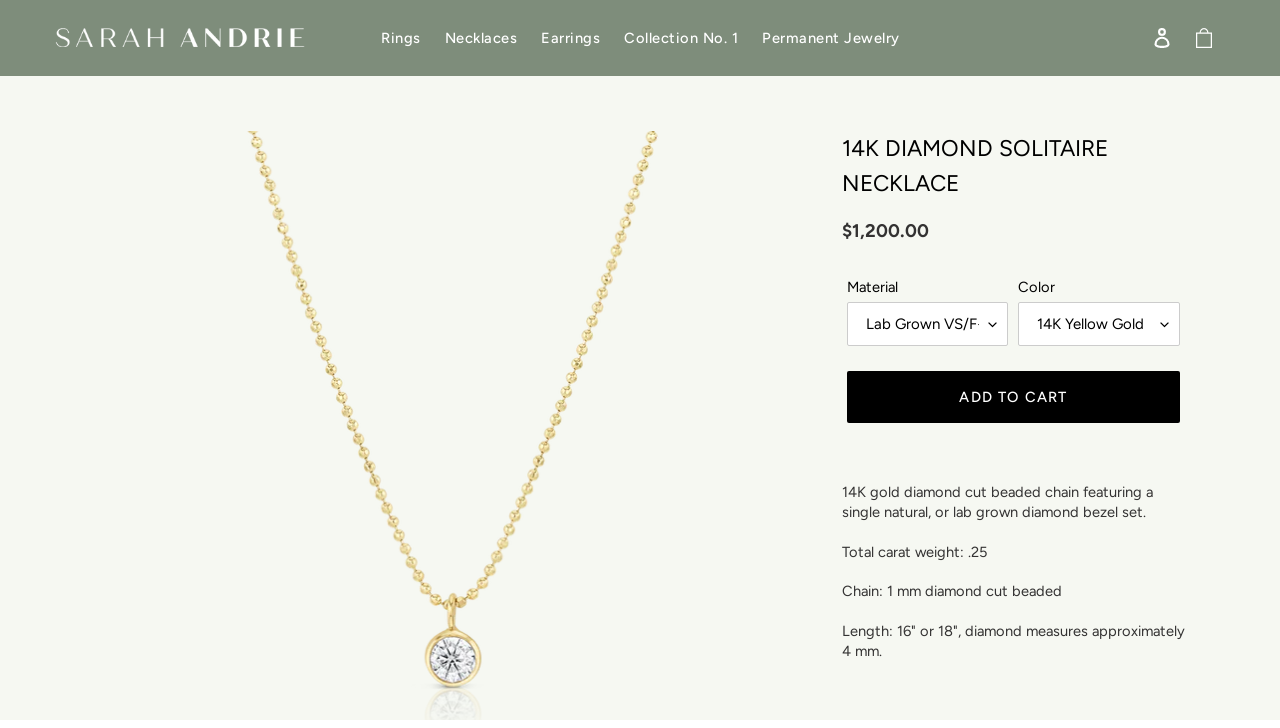

--- FILE ---
content_type: text/html; charset=utf-8
request_url: https://sarahandrie.com/products/14k-diamond-solitaire-necklace
body_size: 26569
content:
<!doctype html>
<html class="no-js" lang="en">
<head>
  <meta charset="utf-8">
  <meta http-equiv="X-UA-Compatible" content="IE=edge,chrome=1">
  <meta name="viewport" content="width=device-width,initial-scale=1">
  <meta name="theme-color" content="#000000">

  <link rel="preconnect" href="https://cdn.shopify.com" crossorigin>
  <link rel="preconnect" href="https://fonts.shopifycdn.com" crossorigin>
  <link rel="preconnect" href="https://monorail-edge.shopifysvc.com"><link rel="preload" href="//sarahandrie.com/cdn/shop/t/4/assets/theme.css?v=136619971045174987231681238098" as="style">
  <link rel="preload" as="font" href="//sarahandrie.com/cdn/fonts/figtree/figtree_n5.3b6b7df38aa5986536945796e1f947445832047c.woff2" type="font/woff2" crossorigin>
  <link rel="preload" as="font" href="//sarahandrie.com/cdn/fonts/figtree/figtree_n4.3c0838aba1701047e60be6a99a1b0a40ce9b8419.woff2" type="font/woff2" crossorigin>
  <link rel="preload" as="font" href="//sarahandrie.com/cdn/fonts/figtree/figtree_n7.2fd9bfe01586148e644724096c9d75e8c7a90e55.woff2" type="font/woff2" crossorigin>
  <link rel="preload" href="//sarahandrie.com/cdn/shop/t/4/assets/theme.js?v=20177681164921879581681238098" as="script">
  <link rel="preload" href="//sarahandrie.com/cdn/shop/t/4/assets/lazysizes.js?v=63098554868324070131681238098" as="script"><link rel="canonical" href="https://sarahandrie.com/products/14k-diamond-solitaire-necklace"><link rel="shortcut icon" href="//sarahandrie.com/cdn/shop/files/img_32x32.jpg?v=1627067410" type="image/png"><title>14K Diamond Solitaire Necklace
&ndash; Sarah Andrie Fine Jewelry</title><meta name="description" content="  14K gold diamond cut beaded chain featuring a single natural, or lab grown diamond bezel set.  Total carat weight: .25 Chain: 1 mm diamond cut beaded Length: 16&quot; or 18&quot;, diamond measures approximately 4 mm.   "><!-- /snippets/social-meta-tags.liquid -->


<meta property="og:site_name" content="Sarah Andrie Fine Jewelry">
<meta property="og:url" content="https://sarahandrie.com/products/14k-diamond-solitaire-necklace">
<meta property="og:title" content="14K Diamond Solitaire Necklace">
<meta property="og:type" content="product">
<meta property="og:description" content="  14K gold diamond cut beaded chain featuring a single natural, or lab grown diamond bezel set.  Total carat weight: .25 Chain: 1 mm diamond cut beaded Length: 16&quot; or 18&quot;, diamond measures approximately 4 mm.   "><meta property="og:image" content="http://sarahandrie.com/cdn/shop/files/SA0323001_1.png?v=1703086474">
  <meta property="og:image:secure_url" content="https://sarahandrie.com/cdn/shop/files/SA0323001_1.png?v=1703086474">
  <meta property="og:image:width" content="1000">
  <meta property="og:image:height" content="1000">
  <meta property="og:price:amount" content="1,200.00">
  <meta property="og:price:currency" content="USD">



<meta name="twitter:card" content="summary_large_image">
<meta name="twitter:title" content="14K Diamond Solitaire Necklace">
<meta name="twitter:description" content="  14K gold diamond cut beaded chain featuring a single natural, or lab grown diamond bezel set.  Total carat weight: .25 Chain: 1 mm diamond cut beaded Length: 16&quot; or 18&quot;, diamond measures approximately 4 mm.   ">

  
<style data-shopify>
:root {
    --color-text: #ffffff;
    --color-text-rgb: 255, 255, 255;
    --color-body-text: #333232;
    --color-sale-text: #7e8c7b;
    --color-small-button-text-border: #3a3a3a;
    --color-text-field: #ffffff;
    --color-text-field-text: #000000;
    --color-text-field-text-rgb: 0, 0, 0;

    --color-btn-primary: #000000;
    --color-btn-primary-darker: #000000;
    --color-btn-primary-text: #ffffff;

    --color-blankstate: rgba(51, 50, 50, 0.35);
    --color-blankstate-border: rgba(51, 50, 50, 0.2);
    --color-blankstate-background: rgba(51, 50, 50, 0.1);

    --color-text-focus:#e6e6e6;
    --color-overlay-text-focus:#e6e6e6;
    --color-btn-primary-focus:#404040;
    --color-btn-social-focus:#d2d2d2;
    --color-small-button-text-border-focus:#606060;
    --predictive-search-focus:#f2f2f2;

    --color-body: #ffffff;
    --color-bg: #ffffff;
    --color-bg-rgb: 255, 255, 255;
    --color-bg-alt: rgba(51, 50, 50, 0.05);
    --color-bg-currency-selector: rgba(51, 50, 50, 0.2);

    --color-overlay-title-text: #ffffff;
    --color-image-overlay: #685858;
    --color-image-overlay-rgb: 104, 88, 88;--opacity-image-overlay: 0.4;--hover-overlay-opacity: 0.8;

    --color-border: #ebebeb;
    --color-border-form: #cccccc;
    --color-border-form-darker: #b3b3b3;

    --svg-select-icon: url(//sarahandrie.com/cdn/shop/t/4/assets/ico-select.svg?v=29003672709104678581681238098);
    --slick-img-url: url(//sarahandrie.com/cdn/shop/t/4/assets/ajax-loader.gif?v=41356863302472015721681238098);

    --font-weight-body--bold: 700;
    --font-weight-body--bolder: 700;

    --font-stack-header: Figtree, sans-serif;
    --font-style-header: normal;
    --font-weight-header: 500;

    --font-stack-body: Figtree, sans-serif;
    --font-style-body: normal;
    --font-weight-body: 400;

    --font-size-header: 26;

    --font-size-base: 15;

    --font-h1-desktop: 35;
    --font-h1-mobile: 32;
    --font-h2-desktop: 20;
    --font-h2-mobile: 18;
    --font-h3-mobile: 20;
    --font-h4-desktop: 17;
    --font-h4-mobile: 15;
    --font-h5-desktop: 15;
    --font-h5-mobile: 13;
    --font-h6-desktop: 14;
    --font-h6-mobile: 12;

    --font-mega-title-large-desktop: 65;

    --font-rich-text-large: 17;
    --font-rich-text-small: 13;

    
--color-video-bg: #f2f2f2;

    
    --global-color-image-loader-primary: rgba(255, 255, 255, 0.06);
    --global-color-image-loader-secondary: rgba(255, 255, 255, 0.12);
  }
</style>


  <style>*,::after,::before{box-sizing:border-box}body{margin:0}body,html{background-color:var(--color-body)}body,button{font-size:calc(var(--font-size-base) * 1px);font-family:var(--font-stack-body);font-style:var(--font-style-body);font-weight:var(--font-weight-body);color:var(--color-text);line-height:1.5}body,button{-webkit-font-smoothing:antialiased;-webkit-text-size-adjust:100%}.btn--link{background-color:transparent;border:0;margin:0;color:var(--color-text);text-align:left}.text-right{text-align:right}.icon{display:inline-block;width:20px;height:20px;vertical-align:middle;fill:currentColor}.icon__fallback-text,.visually-hidden{position:absolute!important;overflow:hidden;clip:rect(0 0 0 0);height:1px;width:1px;margin:-1px;padding:0;border:0}svg.icon:not(.icon--full-color) circle,svg.icon:not(.icon--full-color) ellipse,svg.icon:not(.icon--full-color) g,svg.icon:not(.icon--full-color) line,svg.icon:not(.icon--full-color) path,svg.icon:not(.icon--full-color) polygon,svg.icon:not(.icon--full-color) polyline,svg.icon:not(.icon--full-color) rect,symbol.icon:not(.icon--full-color) circle,symbol.icon:not(.icon--full-color) ellipse,symbol.icon:not(.icon--full-color) g,symbol.icon:not(.icon--full-color) line,symbol.icon:not(.icon--full-color) path,symbol.icon:not(.icon--full-color) polygon,symbol.icon:not(.icon--full-color) polyline,symbol.icon:not(.icon--full-color) rect{fill:inherit;stroke:inherit}li{list-style:none}.list--inline{padding:0;margin:0}.list--inline>li{display:inline-block;margin-bottom:0;vertical-align:middle}a{color:var(--color-text);text-decoration:none}.h1,.h2,h1,h2{margin:0 0 17.5px;font-family:var(--font-stack-header);font-style:var(--font-style-header);font-weight:var(--font-weight-header);line-height:1.2;overflow-wrap:break-word;word-wrap:break-word}.h1 a,.h2 a,h1 a,h2 a{color:inherit;text-decoration:none;font-weight:inherit}.h1,h1{font-size:calc(((var(--font-h1-desktop))/ (var(--font-size-base))) * 1em);text-transform:none;letter-spacing:0}@media only screen and (max-width:749px){.h1,h1{font-size:calc(((var(--font-h1-mobile))/ (var(--font-size-base))) * 1em)}}.h2,h2{font-size:calc(((var(--font-h2-desktop))/ (var(--font-size-base))) * 1em);text-transform:uppercase;letter-spacing:.1em}@media only screen and (max-width:749px){.h2,h2{font-size:calc(((var(--font-h2-mobile))/ (var(--font-size-base))) * 1em)}}p{color:var(--color-body-text);margin:0 0 19.44444px}@media only screen and (max-width:749px){p{font-size:calc(((var(--font-size-base) - 1)/ (var(--font-size-base))) * 1em)}}p:last-child{margin-bottom:0}@media only screen and (max-width:749px){.small--hide{display:none!important}}.grid{list-style:none;margin:0;padding:0;margin-left:-30px}.grid::after{content:'';display:table;clear:both}@media only screen and (max-width:749px){.grid{margin-left:-22px}}.grid::after{content:'';display:table;clear:both}.grid--no-gutters{margin-left:0}.grid--no-gutters .grid__item{padding-left:0}.grid--table{display:table;table-layout:fixed;width:100%}.grid--table>.grid__item{float:none;display:table-cell;vertical-align:middle}.grid__item{float:left;padding-left:30px;width:100%}@media only screen and (max-width:749px){.grid__item{padding-left:22px}}.grid__item[class*="--push"]{position:relative}@media only screen and (min-width:750px){.medium-up--one-quarter{width:25%}.medium-up--push-one-third{width:33.33%}.medium-up--one-half{width:50%}.medium-up--push-one-third{left:33.33%;position:relative}}.site-header{position:relative;background-color:var(--color-body)}@media only screen and (max-width:749px){.site-header{border-bottom:1px solid var(--color-border)}}@media only screen and (min-width:750px){.site-header{padding:0 55px}.site-header.logo--center{padding-top:30px}}.site-header__logo{margin:15px 0}.logo-align--center .site-header__logo{text-align:center;margin:0 auto}@media only screen and (max-width:749px){.logo-align--center .site-header__logo{text-align:left;margin:15px 0}}@media only screen and (max-width:749px){.site-header__logo{padding-left:22px;text-align:left}.site-header__logo img{margin:0}}.site-header__logo-link{display:inline-block;word-break:break-word}@media only screen and (min-width:750px){.logo-align--center .site-header__logo-link{margin:0 auto}}.site-header__logo-image{display:block}@media only screen and (min-width:750px){.site-header__logo-image{margin:0 auto}}.site-header__logo-image img{width:100%}.site-header__logo-image--centered img{margin:0 auto}.site-header__logo img{display:block}.site-header__icons{position:relative;white-space:nowrap}@media only screen and (max-width:749px){.site-header__icons{width:auto;padding-right:13px}.site-header__icons .btn--link,.site-header__icons .site-header__cart{font-size:calc(((var(--font-size-base))/ (var(--font-size-base))) * 1em)}}.site-header__icons-wrapper{position:relative;display:-webkit-flex;display:-ms-flexbox;display:flex;width:100%;-ms-flex-align:center;-webkit-align-items:center;-moz-align-items:center;-ms-align-items:center;-o-align-items:center;align-items:center;-webkit-justify-content:flex-end;-ms-justify-content:flex-end;justify-content:flex-end}.site-header__account,.site-header__cart,.site-header__search{position:relative}.site-header__search.site-header__icon{display:none}@media only screen and (min-width:1400px){.site-header__search.site-header__icon{display:block}}.site-header__search-toggle{display:block}@media only screen and (min-width:750px){.site-header__account,.site-header__cart{padding:10px 11px}}.site-header__cart-title,.site-header__search-title{position:absolute!important;overflow:hidden;clip:rect(0 0 0 0);height:1px;width:1px;margin:-1px;padding:0;border:0;display:block;vertical-align:middle}.site-header__cart-title{margin-right:3px}.site-header__cart-count{display:flex;align-items:center;justify-content:center;position:absolute;right:.4rem;top:.2rem;font-weight:700;background-color:var(--color-btn-primary);color:var(--color-btn-primary-text);border-radius:50%;min-width:1em;height:1em}.site-header__cart-count span{font-family:HelveticaNeue,"Helvetica Neue",Helvetica,Arial,sans-serif;font-size:calc(11em / 16);line-height:1}@media only screen and (max-width:749px){.site-header__cart-count{top:calc(7em / 16);right:0;border-radius:50%;min-width:calc(19em / 16);height:calc(19em / 16)}}@media only screen and (max-width:749px){.site-header__cart-count span{padding:.25em calc(6em / 16);font-size:12px}}.site-header__menu{display:none}@media only screen and (max-width:749px){.site-header__icon{display:inline-block;vertical-align:middle;padding:10px 11px;margin:0}}@media only screen and (min-width:750px){.site-header__icon .icon-search{margin-right:3px}}.announcement-bar{z-index:10;position:relative;text-align:center;border-bottom:1px solid transparent;padding:2px}.announcement-bar__link{display:block}.announcement-bar__message{display:block;padding:11px 22px;font-size:calc(((16)/ (var(--font-size-base))) * 1em);font-weight:var(--font-weight-header)}@media only screen and (min-width:750px){.announcement-bar__message{padding-left:55px;padding-right:55px}}.site-nav{position:relative;padding:0;text-align:center;margin:25px 0}.site-nav a{padding:3px 10px}.site-nav__link{display:block;white-space:nowrap}.site-nav--centered .site-nav__link{padding-top:0}.site-nav__link .icon-chevron-down{width:calc(8em / 16);height:calc(8em / 16);margin-left:.5rem}.site-nav__label{border-bottom:1px solid transparent}.site-nav__link--active .site-nav__label{border-bottom-color:var(--color-text)}.site-nav__link--button{border:none;background-color:transparent;padding:3px 10px}.site-header__mobile-nav{z-index:11;position:relative;background-color:var(--color-body)}@media only screen and (max-width:749px){.site-header__mobile-nav{display:-webkit-flex;display:-ms-flexbox;display:flex;width:100%;-ms-flex-align:center;-webkit-align-items:center;-moz-align-items:center;-ms-align-items:center;-o-align-items:center;align-items:center}}.mobile-nav--open .icon-close{display:none}.main-content{opacity:0}.main-content .shopify-section{display:none}.main-content .shopify-section:first-child{display:inherit}.critical-hidden{display:none}</style>

  <script>
    window.performance.mark('debut:theme_stylesheet_loaded.start');

    function onLoadStylesheet() {
      performance.mark('debut:theme_stylesheet_loaded.end');
      performance.measure('debut:theme_stylesheet_loaded', 'debut:theme_stylesheet_loaded.start', 'debut:theme_stylesheet_loaded.end');

      var url = "//sarahandrie.com/cdn/shop/t/4/assets/theme.css?v=136619971045174987231681238098";
      var link = document.querySelector('link[href="' + url + '"]');
      link.loaded = true;
      link.dispatchEvent(new Event('load'));
    }
  </script>

  <link rel="stylesheet" href="//sarahandrie.com/cdn/shop/t/4/assets/theme.css?v=136619971045174987231681238098" type="text/css" media="print" onload="this.media='all';onLoadStylesheet()">

  <style>
    @font-face {
  font-family: Figtree;
  font-weight: 500;
  font-style: normal;
  font-display: swap;
  src: url("//sarahandrie.com/cdn/fonts/figtree/figtree_n5.3b6b7df38aa5986536945796e1f947445832047c.woff2") format("woff2"),
       url("//sarahandrie.com/cdn/fonts/figtree/figtree_n5.f26bf6dcae278b0ed902605f6605fa3338e81dab.woff") format("woff");
}

    @font-face {
  font-family: Figtree;
  font-weight: 400;
  font-style: normal;
  font-display: swap;
  src: url("//sarahandrie.com/cdn/fonts/figtree/figtree_n4.3c0838aba1701047e60be6a99a1b0a40ce9b8419.woff2") format("woff2"),
       url("//sarahandrie.com/cdn/fonts/figtree/figtree_n4.c0575d1db21fc3821f17fd6617d3dee552312137.woff") format("woff");
}

    @font-face {
  font-family: Figtree;
  font-weight: 700;
  font-style: normal;
  font-display: swap;
  src: url("//sarahandrie.com/cdn/fonts/figtree/figtree_n7.2fd9bfe01586148e644724096c9d75e8c7a90e55.woff2") format("woff2"),
       url("//sarahandrie.com/cdn/fonts/figtree/figtree_n7.ea05de92d862f9594794ab281c4c3a67501ef5fc.woff") format("woff");
}

    @font-face {
  font-family: Figtree;
  font-weight: 700;
  font-style: normal;
  font-display: swap;
  src: url("//sarahandrie.com/cdn/fonts/figtree/figtree_n7.2fd9bfe01586148e644724096c9d75e8c7a90e55.woff2") format("woff2"),
       url("//sarahandrie.com/cdn/fonts/figtree/figtree_n7.ea05de92d862f9594794ab281c4c3a67501ef5fc.woff") format("woff");
}

    @font-face {
  font-family: Figtree;
  font-weight: 400;
  font-style: italic;
  font-display: swap;
  src: url("//sarahandrie.com/cdn/fonts/figtree/figtree_i4.89f7a4275c064845c304a4cf8a4a586060656db2.woff2") format("woff2"),
       url("//sarahandrie.com/cdn/fonts/figtree/figtree_i4.6f955aaaafc55a22ffc1f32ecf3756859a5ad3e2.woff") format("woff");
}

    @font-face {
  font-family: Figtree;
  font-weight: 700;
  font-style: italic;
  font-display: swap;
  src: url("//sarahandrie.com/cdn/fonts/figtree/figtree_i7.06add7096a6f2ab742e09ec7e498115904eda1fe.woff2") format("woff2"),
       url("//sarahandrie.com/cdn/fonts/figtree/figtree_i7.ee584b5fcaccdbb5518c0228158941f8df81b101.woff") format("woff");
}

  </style>

  <script>
    var theme = {
      breakpoints: {
        medium: 750,
        large: 990,
        widescreen: 1400
      },
      strings: {
        addToCart: "Add to cart",
        soldOut: "Sold out",
        unavailable: "Unavailable",
        regularPrice: "Regular price",
        salePrice: "Sale price",
        sale: "Sale",
        fromLowestPrice: "from [price]",
        vendor: "Vendor",
        showMore: "Show More",
        showLess: "Show Less",
        searchFor: "Search for",
        addressError: "Error looking up that address",
        addressNoResults: "No results for that address",
        addressQueryLimit: "You have exceeded the Google API usage limit. Consider upgrading to a \u003ca href=\"https:\/\/developers.google.com\/maps\/premium\/usage-limits\"\u003ePremium Plan\u003c\/a\u003e.",
        authError: "There was a problem authenticating your Google Maps account.",
        newWindow: "Opens in a new window.",
        external: "Opens external website.",
        newWindowExternal: "Opens external website in a new window.",
        removeLabel: "Remove [product]",
        update: "Update",
        quantity: "Quantity",
        discountedTotal: "Discounted total",
        regularTotal: "Regular total",
        priceColumn: "See Price column for discount details.",
        quantityMinimumMessage: "Quantity must be 1 or more",
        cartError: "There was an error while updating your cart. Please try again.",
        removedItemMessage: "Removed \u003cspan class=\"cart__removed-product-details\"\u003e([quantity]) [link]\u003c\/span\u003e from your cart.",
        unitPrice: "Unit price",
        unitPriceSeparator: "per",
        oneCartCount: "1 item",
        otherCartCount: "[count] items",
        quantityLabel: "Quantity: [count]",
        products: "Products",
        loading: "Loading",
        number_of_results: "[result_number] of [results_count]",
        number_of_results_found: "[results_count] results found",
        one_result_found: "1 result found"
      },
      moneyFormat: "${{amount}}",
      moneyFormatWithCurrency: "${{amount}} USD",
      settings: {
        predictiveSearchEnabled: true,
        predictiveSearchShowPrice: false,
        predictiveSearchShowVendor: false
      },
      stylesheet: "//sarahandrie.com/cdn/shop/t/4/assets/theme.css?v=136619971045174987231681238098"
    }

    document.documentElement.className = document.documentElement.className.replace('no-js', 'js');
  </script><script src="//sarahandrie.com/cdn/shop/t/4/assets/theme.js?v=20177681164921879581681238098" defer="defer"></script>
  <script src="//sarahandrie.com/cdn/shop/t/4/assets/lazysizes.js?v=63098554868324070131681238098" async="async"></script>

  <script type="text/javascript">
    if (window.MSInputMethodContext && document.documentMode) {
      var scripts = document.getElementsByTagName('script')[0];
      var polyfill = document.createElement("script");
      polyfill.defer = true;
      polyfill.src = "//sarahandrie.com/cdn/shop/t/4/assets/ie11CustomProperties.min.js?v=146208399201472936201681238098";

      scripts.parentNode.insertBefore(polyfill, scripts);
    }
  </script>

  <script>window.performance && window.performance.mark && window.performance.mark('shopify.content_for_header.start');</script><meta name="facebook-domain-verification" content="esjq2nsb9s83u9fsiqpzygfxxepwfo">
<meta name="google-site-verification" content="Y-dDn2A3FYDAxcR-t5-eE-gbPmmMWnEw4TQ5D2hVm_Y">
<meta id="shopify-digital-wallet" name="shopify-digital-wallet" content="/54472048811/digital_wallets/dialog">
<meta name="shopify-checkout-api-token" content="31d57182bc76e388584e71febe37ba40">
<meta id="in-context-paypal-metadata" data-shop-id="54472048811" data-venmo-supported="true" data-environment="production" data-locale="en_US" data-paypal-v4="true" data-currency="USD">
<link rel="alternate" type="application/json+oembed" href="https://sarahandrie.com/products/14k-diamond-solitaire-necklace.oembed">
<script async="async" src="/checkouts/internal/preloads.js?locale=en-US"></script>
<link rel="preconnect" href="https://shop.app" crossorigin="anonymous">
<script async="async" src="https://shop.app/checkouts/internal/preloads.js?locale=en-US&shop_id=54472048811" crossorigin="anonymous"></script>
<script id="apple-pay-shop-capabilities" type="application/json">{"shopId":54472048811,"countryCode":"US","currencyCode":"USD","merchantCapabilities":["supports3DS"],"merchantId":"gid:\/\/shopify\/Shop\/54472048811","merchantName":"Sarah Andrie Fine Jewelry","requiredBillingContactFields":["postalAddress","email","phone"],"requiredShippingContactFields":["postalAddress","email","phone"],"shippingType":"shipping","supportedNetworks":["visa","masterCard","amex","discover","elo","jcb"],"total":{"type":"pending","label":"Sarah Andrie Fine Jewelry","amount":"1.00"},"shopifyPaymentsEnabled":true,"supportsSubscriptions":true}</script>
<script id="shopify-features" type="application/json">{"accessToken":"31d57182bc76e388584e71febe37ba40","betas":["rich-media-storefront-analytics"],"domain":"sarahandrie.com","predictiveSearch":true,"shopId":54472048811,"locale":"en"}</script>
<script>var Shopify = Shopify || {};
Shopify.shop = "sarah-andrie.myshopify.com";
Shopify.locale = "en";
Shopify.currency = {"active":"USD","rate":"1.0"};
Shopify.country = "US";
Shopify.theme = {"name":"SA_V3_Debut","id":132411326635,"schema_name":"Debut","schema_version":"17.12.1","theme_store_id":796,"role":"main"};
Shopify.theme.handle = "null";
Shopify.theme.style = {"id":null,"handle":null};
Shopify.cdnHost = "sarahandrie.com/cdn";
Shopify.routes = Shopify.routes || {};
Shopify.routes.root = "/";</script>
<script type="module">!function(o){(o.Shopify=o.Shopify||{}).modules=!0}(window);</script>
<script>!function(o){function n(){var o=[];function n(){o.push(Array.prototype.slice.apply(arguments))}return n.q=o,n}var t=o.Shopify=o.Shopify||{};t.loadFeatures=n(),t.autoloadFeatures=n()}(window);</script>
<script>
  window.ShopifyPay = window.ShopifyPay || {};
  window.ShopifyPay.apiHost = "shop.app\/pay";
  window.ShopifyPay.redirectState = null;
</script>
<script id="shop-js-analytics" type="application/json">{"pageType":"product"}</script>
<script defer="defer" async type="module" src="//sarahandrie.com/cdn/shopifycloud/shop-js/modules/v2/client.init-shop-cart-sync_BT-GjEfc.en.esm.js"></script>
<script defer="defer" async type="module" src="//sarahandrie.com/cdn/shopifycloud/shop-js/modules/v2/chunk.common_D58fp_Oc.esm.js"></script>
<script defer="defer" async type="module" src="//sarahandrie.com/cdn/shopifycloud/shop-js/modules/v2/chunk.modal_xMitdFEc.esm.js"></script>
<script type="module">
  await import("//sarahandrie.com/cdn/shopifycloud/shop-js/modules/v2/client.init-shop-cart-sync_BT-GjEfc.en.esm.js");
await import("//sarahandrie.com/cdn/shopifycloud/shop-js/modules/v2/chunk.common_D58fp_Oc.esm.js");
await import("//sarahandrie.com/cdn/shopifycloud/shop-js/modules/v2/chunk.modal_xMitdFEc.esm.js");

  window.Shopify.SignInWithShop?.initShopCartSync?.({"fedCMEnabled":true,"windoidEnabled":true});

</script>
<script defer="defer" async type="module" src="//sarahandrie.com/cdn/shopifycloud/shop-js/modules/v2/client.payment-terms_Ci9AEqFq.en.esm.js"></script>
<script defer="defer" async type="module" src="//sarahandrie.com/cdn/shopifycloud/shop-js/modules/v2/chunk.common_D58fp_Oc.esm.js"></script>
<script defer="defer" async type="module" src="//sarahandrie.com/cdn/shopifycloud/shop-js/modules/v2/chunk.modal_xMitdFEc.esm.js"></script>
<script type="module">
  await import("//sarahandrie.com/cdn/shopifycloud/shop-js/modules/v2/client.payment-terms_Ci9AEqFq.en.esm.js");
await import("//sarahandrie.com/cdn/shopifycloud/shop-js/modules/v2/chunk.common_D58fp_Oc.esm.js");
await import("//sarahandrie.com/cdn/shopifycloud/shop-js/modules/v2/chunk.modal_xMitdFEc.esm.js");

  
</script>
<script>
  window.Shopify = window.Shopify || {};
  if (!window.Shopify.featureAssets) window.Shopify.featureAssets = {};
  window.Shopify.featureAssets['shop-js'] = {"shop-cart-sync":["modules/v2/client.shop-cart-sync_DZOKe7Ll.en.esm.js","modules/v2/chunk.common_D58fp_Oc.esm.js","modules/v2/chunk.modal_xMitdFEc.esm.js"],"init-fed-cm":["modules/v2/client.init-fed-cm_B6oLuCjv.en.esm.js","modules/v2/chunk.common_D58fp_Oc.esm.js","modules/v2/chunk.modal_xMitdFEc.esm.js"],"shop-cash-offers":["modules/v2/client.shop-cash-offers_D2sdYoxE.en.esm.js","modules/v2/chunk.common_D58fp_Oc.esm.js","modules/v2/chunk.modal_xMitdFEc.esm.js"],"shop-login-button":["modules/v2/client.shop-login-button_QeVjl5Y3.en.esm.js","modules/v2/chunk.common_D58fp_Oc.esm.js","modules/v2/chunk.modal_xMitdFEc.esm.js"],"pay-button":["modules/v2/client.pay-button_DXTOsIq6.en.esm.js","modules/v2/chunk.common_D58fp_Oc.esm.js","modules/v2/chunk.modal_xMitdFEc.esm.js"],"shop-button":["modules/v2/client.shop-button_DQZHx9pm.en.esm.js","modules/v2/chunk.common_D58fp_Oc.esm.js","modules/v2/chunk.modal_xMitdFEc.esm.js"],"avatar":["modules/v2/client.avatar_BTnouDA3.en.esm.js"],"init-windoid":["modules/v2/client.init-windoid_CR1B-cfM.en.esm.js","modules/v2/chunk.common_D58fp_Oc.esm.js","modules/v2/chunk.modal_xMitdFEc.esm.js"],"init-shop-for-new-customer-accounts":["modules/v2/client.init-shop-for-new-customer-accounts_C_vY_xzh.en.esm.js","modules/v2/client.shop-login-button_QeVjl5Y3.en.esm.js","modules/v2/chunk.common_D58fp_Oc.esm.js","modules/v2/chunk.modal_xMitdFEc.esm.js"],"init-shop-email-lookup-coordinator":["modules/v2/client.init-shop-email-lookup-coordinator_BI7n9ZSv.en.esm.js","modules/v2/chunk.common_D58fp_Oc.esm.js","modules/v2/chunk.modal_xMitdFEc.esm.js"],"init-shop-cart-sync":["modules/v2/client.init-shop-cart-sync_BT-GjEfc.en.esm.js","modules/v2/chunk.common_D58fp_Oc.esm.js","modules/v2/chunk.modal_xMitdFEc.esm.js"],"shop-toast-manager":["modules/v2/client.shop-toast-manager_DiYdP3xc.en.esm.js","modules/v2/chunk.common_D58fp_Oc.esm.js","modules/v2/chunk.modal_xMitdFEc.esm.js"],"init-customer-accounts":["modules/v2/client.init-customer-accounts_D9ZNqS-Q.en.esm.js","modules/v2/client.shop-login-button_QeVjl5Y3.en.esm.js","modules/v2/chunk.common_D58fp_Oc.esm.js","modules/v2/chunk.modal_xMitdFEc.esm.js"],"init-customer-accounts-sign-up":["modules/v2/client.init-customer-accounts-sign-up_iGw4briv.en.esm.js","modules/v2/client.shop-login-button_QeVjl5Y3.en.esm.js","modules/v2/chunk.common_D58fp_Oc.esm.js","modules/v2/chunk.modal_xMitdFEc.esm.js"],"shop-follow-button":["modules/v2/client.shop-follow-button_CqMgW2wH.en.esm.js","modules/v2/chunk.common_D58fp_Oc.esm.js","modules/v2/chunk.modal_xMitdFEc.esm.js"],"checkout-modal":["modules/v2/client.checkout-modal_xHeaAweL.en.esm.js","modules/v2/chunk.common_D58fp_Oc.esm.js","modules/v2/chunk.modal_xMitdFEc.esm.js"],"shop-login":["modules/v2/client.shop-login_D91U-Q7h.en.esm.js","modules/v2/chunk.common_D58fp_Oc.esm.js","modules/v2/chunk.modal_xMitdFEc.esm.js"],"lead-capture":["modules/v2/client.lead-capture_BJmE1dJe.en.esm.js","modules/v2/chunk.common_D58fp_Oc.esm.js","modules/v2/chunk.modal_xMitdFEc.esm.js"],"payment-terms":["modules/v2/client.payment-terms_Ci9AEqFq.en.esm.js","modules/v2/chunk.common_D58fp_Oc.esm.js","modules/v2/chunk.modal_xMitdFEc.esm.js"]};
</script>
<script>(function() {
  var isLoaded = false;
  function asyncLoad() {
    if (isLoaded) return;
    isLoaded = true;
    var urls = ["https:\/\/static.klaviyo.com\/onsite\/js\/klaviyo.js?company_id=SvXjZF\u0026shop=sarah-andrie.myshopify.com","https:\/\/static.klaviyo.com\/onsite\/js\/klaviyo.js?company_id=SvXjZF\u0026shop=sarah-andrie.myshopify.com","https:\/\/instafeed.nfcube.com\/cdn\/f7a077e4230641b508086a2a7e3505f6.js?shop=sarah-andrie.myshopify.com"];
    for (var i = 0; i < urls.length; i++) {
      var s = document.createElement('script');
      s.type = 'text/javascript';
      s.async = true;
      s.src = urls[i];
      var x = document.getElementsByTagName('script')[0];
      x.parentNode.insertBefore(s, x);
    }
  };
  if(window.attachEvent) {
    window.attachEvent('onload', asyncLoad);
  } else {
    window.addEventListener('load', asyncLoad, false);
  }
})();</script>
<script id="__st">var __st={"a":54472048811,"offset":-28800,"reqid":"beef6391-7dec-4443-8319-7bb98a538699-1769267202","pageurl":"sarahandrie.com\/products\/14k-diamond-solitaire-necklace","u":"de67b7f7247c","p":"product","rtyp":"product","rid":7836339765419};</script>
<script>window.ShopifyPaypalV4VisibilityTracking = true;</script>
<script id="captcha-bootstrap">!function(){'use strict';const t='contact',e='account',n='new_comment',o=[[t,t],['blogs',n],['comments',n],[t,'customer']],c=[[e,'customer_login'],[e,'guest_login'],[e,'recover_customer_password'],[e,'create_customer']],r=t=>t.map((([t,e])=>`form[action*='/${t}']:not([data-nocaptcha='true']) input[name='form_type'][value='${e}']`)).join(','),a=t=>()=>t?[...document.querySelectorAll(t)].map((t=>t.form)):[];function s(){const t=[...o],e=r(t);return a(e)}const i='password',u='form_key',d=['recaptcha-v3-token','g-recaptcha-response','h-captcha-response',i],f=()=>{try{return window.sessionStorage}catch{return}},m='__shopify_v',_=t=>t.elements[u];function p(t,e,n=!1){try{const o=window.sessionStorage,c=JSON.parse(o.getItem(e)),{data:r}=function(t){const{data:e,action:n}=t;return t[m]||n?{data:e,action:n}:{data:t,action:n}}(c);for(const[e,n]of Object.entries(r))t.elements[e]&&(t.elements[e].value=n);n&&o.removeItem(e)}catch(o){console.error('form repopulation failed',{error:o})}}const l='form_type',E='cptcha';function T(t){t.dataset[E]=!0}const w=window,h=w.document,L='Shopify',v='ce_forms',y='captcha';let A=!1;((t,e)=>{const n=(g='f06e6c50-85a8-45c8-87d0-21a2b65856fe',I='https://cdn.shopify.com/shopifycloud/storefront-forms-hcaptcha/ce_storefront_forms_captcha_hcaptcha.v1.5.2.iife.js',D={infoText:'Protected by hCaptcha',privacyText:'Privacy',termsText:'Terms'},(t,e,n)=>{const o=w[L][v],c=o.bindForm;if(c)return c(t,g,e,D).then(n);var r;o.q.push([[t,g,e,D],n]),r=I,A||(h.body.append(Object.assign(h.createElement('script'),{id:'captcha-provider',async:!0,src:r})),A=!0)});var g,I,D;w[L]=w[L]||{},w[L][v]=w[L][v]||{},w[L][v].q=[],w[L][y]=w[L][y]||{},w[L][y].protect=function(t,e){n(t,void 0,e),T(t)},Object.freeze(w[L][y]),function(t,e,n,w,h,L){const[v,y,A,g]=function(t,e,n){const i=e?o:[],u=t?c:[],d=[...i,...u],f=r(d),m=r(i),_=r(d.filter((([t,e])=>n.includes(e))));return[a(f),a(m),a(_),s()]}(w,h,L),I=t=>{const e=t.target;return e instanceof HTMLFormElement?e:e&&e.form},D=t=>v().includes(t);t.addEventListener('submit',(t=>{const e=I(t);if(!e)return;const n=D(e)&&!e.dataset.hcaptchaBound&&!e.dataset.recaptchaBound,o=_(e),c=g().includes(e)&&(!o||!o.value);(n||c)&&t.preventDefault(),c&&!n&&(function(t){try{if(!f())return;!function(t){const e=f();if(!e)return;const n=_(t);if(!n)return;const o=n.value;o&&e.removeItem(o)}(t);const e=Array.from(Array(32),(()=>Math.random().toString(36)[2])).join('');!function(t,e){_(t)||t.append(Object.assign(document.createElement('input'),{type:'hidden',name:u})),t.elements[u].value=e}(t,e),function(t,e){const n=f();if(!n)return;const o=[...t.querySelectorAll(`input[type='${i}']`)].map((({name:t})=>t)),c=[...d,...o],r={};for(const[a,s]of new FormData(t).entries())c.includes(a)||(r[a]=s);n.setItem(e,JSON.stringify({[m]:1,action:t.action,data:r}))}(t,e)}catch(e){console.error('failed to persist form',e)}}(e),e.submit())}));const S=(t,e)=>{t&&!t.dataset[E]&&(n(t,e.some((e=>e===t))),T(t))};for(const o of['focusin','change'])t.addEventListener(o,(t=>{const e=I(t);D(e)&&S(e,y())}));const B=e.get('form_key'),M=e.get(l),P=B&&M;t.addEventListener('DOMContentLoaded',(()=>{const t=y();if(P)for(const e of t)e.elements[l].value===M&&p(e,B);[...new Set([...A(),...v().filter((t=>'true'===t.dataset.shopifyCaptcha))])].forEach((e=>S(e,t)))}))}(h,new URLSearchParams(w.location.search),n,t,e,['guest_login'])})(!0,!0)}();</script>
<script integrity="sha256-4kQ18oKyAcykRKYeNunJcIwy7WH5gtpwJnB7kiuLZ1E=" data-source-attribution="shopify.loadfeatures" defer="defer" src="//sarahandrie.com/cdn/shopifycloud/storefront/assets/storefront/load_feature-a0a9edcb.js" crossorigin="anonymous"></script>
<script crossorigin="anonymous" defer="defer" src="//sarahandrie.com/cdn/shopifycloud/storefront/assets/shopify_pay/storefront-65b4c6d7.js?v=20250812"></script>
<script data-source-attribution="shopify.dynamic_checkout.dynamic.init">var Shopify=Shopify||{};Shopify.PaymentButton=Shopify.PaymentButton||{isStorefrontPortableWallets:!0,init:function(){window.Shopify.PaymentButton.init=function(){};var t=document.createElement("script");t.src="https://sarahandrie.com/cdn/shopifycloud/portable-wallets/latest/portable-wallets.en.js",t.type="module",document.head.appendChild(t)}};
</script>
<script data-source-attribution="shopify.dynamic_checkout.buyer_consent">
  function portableWalletsHideBuyerConsent(e){var t=document.getElementById("shopify-buyer-consent"),n=document.getElementById("shopify-subscription-policy-button");t&&n&&(t.classList.add("hidden"),t.setAttribute("aria-hidden","true"),n.removeEventListener("click",e))}function portableWalletsShowBuyerConsent(e){var t=document.getElementById("shopify-buyer-consent"),n=document.getElementById("shopify-subscription-policy-button");t&&n&&(t.classList.remove("hidden"),t.removeAttribute("aria-hidden"),n.addEventListener("click",e))}window.Shopify?.PaymentButton&&(window.Shopify.PaymentButton.hideBuyerConsent=portableWalletsHideBuyerConsent,window.Shopify.PaymentButton.showBuyerConsent=portableWalletsShowBuyerConsent);
</script>
<script data-source-attribution="shopify.dynamic_checkout.cart.bootstrap">document.addEventListener("DOMContentLoaded",(function(){function t(){return document.querySelector("shopify-accelerated-checkout-cart, shopify-accelerated-checkout")}if(t())Shopify.PaymentButton.init();else{new MutationObserver((function(e,n){t()&&(Shopify.PaymentButton.init(),n.disconnect())})).observe(document.body,{childList:!0,subtree:!0})}}));
</script>
<link id="shopify-accelerated-checkout-styles" rel="stylesheet" media="screen" href="https://sarahandrie.com/cdn/shopifycloud/portable-wallets/latest/accelerated-checkout-backwards-compat.css" crossorigin="anonymous">
<style id="shopify-accelerated-checkout-cart">
        #shopify-buyer-consent {
  margin-top: 1em;
  display: inline-block;
  width: 100%;
}

#shopify-buyer-consent.hidden {
  display: none;
}

#shopify-subscription-policy-button {
  background: none;
  border: none;
  padding: 0;
  text-decoration: underline;
  font-size: inherit;
  cursor: pointer;
}

#shopify-subscription-policy-button::before {
  box-shadow: none;
}

      </style>

<script>window.performance && window.performance.mark && window.performance.mark('shopify.content_for_header.end');</script>
  <link rel="stylesheet" href="//sarahandrie.com/cdn/shop/t/4/assets/custom-styles.scss?v=119197047743755041251759333068">
<link href="https://monorail-edge.shopifysvc.com" rel="dns-prefetch">
<script>(function(){if ("sendBeacon" in navigator && "performance" in window) {try {var session_token_from_headers = performance.getEntriesByType('navigation')[0].serverTiming.find(x => x.name == '_s').description;} catch {var session_token_from_headers = undefined;}var session_cookie_matches = document.cookie.match(/_shopify_s=([^;]*)/);var session_token_from_cookie = session_cookie_matches && session_cookie_matches.length === 2 ? session_cookie_matches[1] : "";var session_token = session_token_from_headers || session_token_from_cookie || "";function handle_abandonment_event(e) {var entries = performance.getEntries().filter(function(entry) {return /monorail-edge.shopifysvc.com/.test(entry.name);});if (!window.abandonment_tracked && entries.length === 0) {window.abandonment_tracked = true;var currentMs = Date.now();var navigation_start = performance.timing.navigationStart;var payload = {shop_id: 54472048811,url: window.location.href,navigation_start,duration: currentMs - navigation_start,session_token,page_type: "product"};window.navigator.sendBeacon("https://monorail-edge.shopifysvc.com/v1/produce", JSON.stringify({schema_id: "online_store_buyer_site_abandonment/1.1",payload: payload,metadata: {event_created_at_ms: currentMs,event_sent_at_ms: currentMs}}));}}window.addEventListener('pagehide', handle_abandonment_event);}}());</script>
<script id="web-pixels-manager-setup">(function e(e,d,r,n,o){if(void 0===o&&(o={}),!Boolean(null===(a=null===(i=window.Shopify)||void 0===i?void 0:i.analytics)||void 0===a?void 0:a.replayQueue)){var i,a;window.Shopify=window.Shopify||{};var t=window.Shopify;t.analytics=t.analytics||{};var s=t.analytics;s.replayQueue=[],s.publish=function(e,d,r){return s.replayQueue.push([e,d,r]),!0};try{self.performance.mark("wpm:start")}catch(e){}var l=function(){var e={modern:/Edge?\/(1{2}[4-9]|1[2-9]\d|[2-9]\d{2}|\d{4,})\.\d+(\.\d+|)|Firefox\/(1{2}[4-9]|1[2-9]\d|[2-9]\d{2}|\d{4,})\.\d+(\.\d+|)|Chrom(ium|e)\/(9{2}|\d{3,})\.\d+(\.\d+|)|(Maci|X1{2}).+ Version\/(15\.\d+|(1[6-9]|[2-9]\d|\d{3,})\.\d+)([,.]\d+|)( \(\w+\)|)( Mobile\/\w+|) Safari\/|Chrome.+OPR\/(9{2}|\d{3,})\.\d+\.\d+|(CPU[ +]OS|iPhone[ +]OS|CPU[ +]iPhone|CPU IPhone OS|CPU iPad OS)[ +]+(15[._]\d+|(1[6-9]|[2-9]\d|\d{3,})[._]\d+)([._]\d+|)|Android:?[ /-](13[3-9]|1[4-9]\d|[2-9]\d{2}|\d{4,})(\.\d+|)(\.\d+|)|Android.+Firefox\/(13[5-9]|1[4-9]\d|[2-9]\d{2}|\d{4,})\.\d+(\.\d+|)|Android.+Chrom(ium|e)\/(13[3-9]|1[4-9]\d|[2-9]\d{2}|\d{4,})\.\d+(\.\d+|)|SamsungBrowser\/([2-9]\d|\d{3,})\.\d+/,legacy:/Edge?\/(1[6-9]|[2-9]\d|\d{3,})\.\d+(\.\d+|)|Firefox\/(5[4-9]|[6-9]\d|\d{3,})\.\d+(\.\d+|)|Chrom(ium|e)\/(5[1-9]|[6-9]\d|\d{3,})\.\d+(\.\d+|)([\d.]+$|.*Safari\/(?![\d.]+ Edge\/[\d.]+$))|(Maci|X1{2}).+ Version\/(10\.\d+|(1[1-9]|[2-9]\d|\d{3,})\.\d+)([,.]\d+|)( \(\w+\)|)( Mobile\/\w+|) Safari\/|Chrome.+OPR\/(3[89]|[4-9]\d|\d{3,})\.\d+\.\d+|(CPU[ +]OS|iPhone[ +]OS|CPU[ +]iPhone|CPU IPhone OS|CPU iPad OS)[ +]+(10[._]\d+|(1[1-9]|[2-9]\d|\d{3,})[._]\d+)([._]\d+|)|Android:?[ /-](13[3-9]|1[4-9]\d|[2-9]\d{2}|\d{4,})(\.\d+|)(\.\d+|)|Mobile Safari.+OPR\/([89]\d|\d{3,})\.\d+\.\d+|Android.+Firefox\/(13[5-9]|1[4-9]\d|[2-9]\d{2}|\d{4,})\.\d+(\.\d+|)|Android.+Chrom(ium|e)\/(13[3-9]|1[4-9]\d|[2-9]\d{2}|\d{4,})\.\d+(\.\d+|)|Android.+(UC? ?Browser|UCWEB|U3)[ /]?(15\.([5-9]|\d{2,})|(1[6-9]|[2-9]\d|\d{3,})\.\d+)\.\d+|SamsungBrowser\/(5\.\d+|([6-9]|\d{2,})\.\d+)|Android.+MQ{2}Browser\/(14(\.(9|\d{2,})|)|(1[5-9]|[2-9]\d|\d{3,})(\.\d+|))(\.\d+|)|K[Aa][Ii]OS\/(3\.\d+|([4-9]|\d{2,})\.\d+)(\.\d+|)/},d=e.modern,r=e.legacy,n=navigator.userAgent;return n.match(d)?"modern":n.match(r)?"legacy":"unknown"}(),u="modern"===l?"modern":"legacy",c=(null!=n?n:{modern:"",legacy:""})[u],f=function(e){return[e.baseUrl,"/wpm","/b",e.hashVersion,"modern"===e.buildTarget?"m":"l",".js"].join("")}({baseUrl:d,hashVersion:r,buildTarget:u}),m=function(e){var d=e.version,r=e.bundleTarget,n=e.surface,o=e.pageUrl,i=e.monorailEndpoint;return{emit:function(e){var a=e.status,t=e.errorMsg,s=(new Date).getTime(),l=JSON.stringify({metadata:{event_sent_at_ms:s},events:[{schema_id:"web_pixels_manager_load/3.1",payload:{version:d,bundle_target:r,page_url:o,status:a,surface:n,error_msg:t},metadata:{event_created_at_ms:s}}]});if(!i)return console&&console.warn&&console.warn("[Web Pixels Manager] No Monorail endpoint provided, skipping logging."),!1;try{return self.navigator.sendBeacon.bind(self.navigator)(i,l)}catch(e){}var u=new XMLHttpRequest;try{return u.open("POST",i,!0),u.setRequestHeader("Content-Type","text/plain"),u.send(l),!0}catch(e){return console&&console.warn&&console.warn("[Web Pixels Manager] Got an unhandled error while logging to Monorail."),!1}}}}({version:r,bundleTarget:l,surface:e.surface,pageUrl:self.location.href,monorailEndpoint:e.monorailEndpoint});try{o.browserTarget=l,function(e){var d=e.src,r=e.async,n=void 0===r||r,o=e.onload,i=e.onerror,a=e.sri,t=e.scriptDataAttributes,s=void 0===t?{}:t,l=document.createElement("script"),u=document.querySelector("head"),c=document.querySelector("body");if(l.async=n,l.src=d,a&&(l.integrity=a,l.crossOrigin="anonymous"),s)for(var f in s)if(Object.prototype.hasOwnProperty.call(s,f))try{l.dataset[f]=s[f]}catch(e){}if(o&&l.addEventListener("load",o),i&&l.addEventListener("error",i),u)u.appendChild(l);else{if(!c)throw new Error("Did not find a head or body element to append the script");c.appendChild(l)}}({src:f,async:!0,onload:function(){if(!function(){var e,d;return Boolean(null===(d=null===(e=window.Shopify)||void 0===e?void 0:e.analytics)||void 0===d?void 0:d.initialized)}()){var d=window.webPixelsManager.init(e)||void 0;if(d){var r=window.Shopify.analytics;r.replayQueue.forEach((function(e){var r=e[0],n=e[1],o=e[2];d.publishCustomEvent(r,n,o)})),r.replayQueue=[],r.publish=d.publishCustomEvent,r.visitor=d.visitor,r.initialized=!0}}},onerror:function(){return m.emit({status:"failed",errorMsg:"".concat(f," has failed to load")})},sri:function(e){var d=/^sha384-[A-Za-z0-9+/=]+$/;return"string"==typeof e&&d.test(e)}(c)?c:"",scriptDataAttributes:o}),m.emit({status:"loading"})}catch(e){m.emit({status:"failed",errorMsg:(null==e?void 0:e.message)||"Unknown error"})}}})({shopId: 54472048811,storefrontBaseUrl: "https://sarahandrie.com",extensionsBaseUrl: "https://extensions.shopifycdn.com/cdn/shopifycloud/web-pixels-manager",monorailEndpoint: "https://monorail-edge.shopifysvc.com/unstable/produce_batch",surface: "storefront-renderer",enabledBetaFlags: ["2dca8a86"],webPixelsConfigList: [{"id":"574587051","configuration":"{\"config\":\"{\\\"pixel_id\\\":\\\"GT-MR8ZG6XL\\\",\\\"gtag_events\\\":[{\\\"type\\\":\\\"purchase\\\",\\\"action_label\\\":\\\"MC-BM6V8D28W7\\\"},{\\\"type\\\":\\\"page_view\\\",\\\"action_label\\\":\\\"MC-BM6V8D28W7\\\"},{\\\"type\\\":\\\"view_item\\\",\\\"action_label\\\":\\\"MC-BM6V8D28W7\\\"}],\\\"enable_monitoring_mode\\\":false}\"}","eventPayloadVersion":"v1","runtimeContext":"OPEN","scriptVersion":"b2a88bafab3e21179ed38636efcd8a93","type":"APP","apiClientId":1780363,"privacyPurposes":[],"dataSharingAdjustments":{"protectedCustomerApprovalScopes":["read_customer_address","read_customer_email","read_customer_name","read_customer_personal_data","read_customer_phone"]}},{"id":"423264427","configuration":"{\"pixelCode\":\"C97FIA7M9G8QQPBBUVUG\"}","eventPayloadVersion":"v1","runtimeContext":"STRICT","scriptVersion":"22e92c2ad45662f435e4801458fb78cc","type":"APP","apiClientId":4383523,"privacyPurposes":["ANALYTICS","MARKETING","SALE_OF_DATA"],"dataSharingAdjustments":{"protectedCustomerApprovalScopes":["read_customer_address","read_customer_email","read_customer_name","read_customer_personal_data","read_customer_phone"]}},{"id":"234684587","configuration":"{\"pixel_id\":\"2378932712237719\",\"pixel_type\":\"facebook_pixel\",\"metaapp_system_user_token\":\"-\"}","eventPayloadVersion":"v1","runtimeContext":"OPEN","scriptVersion":"ca16bc87fe92b6042fbaa3acc2fbdaa6","type":"APP","apiClientId":2329312,"privacyPurposes":["ANALYTICS","MARKETING","SALE_OF_DATA"],"dataSharingAdjustments":{"protectedCustomerApprovalScopes":["read_customer_address","read_customer_email","read_customer_name","read_customer_personal_data","read_customer_phone"]}},{"id":"79659179","configuration":"{\"tagID\":\"2612826624433\"}","eventPayloadVersion":"v1","runtimeContext":"STRICT","scriptVersion":"18031546ee651571ed29edbe71a3550b","type":"APP","apiClientId":3009811,"privacyPurposes":["ANALYTICS","MARKETING","SALE_OF_DATA"],"dataSharingAdjustments":{"protectedCustomerApprovalScopes":["read_customer_address","read_customer_email","read_customer_name","read_customer_personal_data","read_customer_phone"]}},{"id":"91521195","eventPayloadVersion":"v1","runtimeContext":"LAX","scriptVersion":"1","type":"CUSTOM","privacyPurposes":["ANALYTICS"],"name":"Google Analytics tag (migrated)"},{"id":"shopify-app-pixel","configuration":"{}","eventPayloadVersion":"v1","runtimeContext":"STRICT","scriptVersion":"0450","apiClientId":"shopify-pixel","type":"APP","privacyPurposes":["ANALYTICS","MARKETING"]},{"id":"shopify-custom-pixel","eventPayloadVersion":"v1","runtimeContext":"LAX","scriptVersion":"0450","apiClientId":"shopify-pixel","type":"CUSTOM","privacyPurposes":["ANALYTICS","MARKETING"]}],isMerchantRequest: false,initData: {"shop":{"name":"Sarah Andrie Fine Jewelry","paymentSettings":{"currencyCode":"USD"},"myshopifyDomain":"sarah-andrie.myshopify.com","countryCode":"US","storefrontUrl":"https:\/\/sarahandrie.com"},"customer":null,"cart":null,"checkout":null,"productVariants":[{"price":{"amount":1200.0,"currencyCode":"USD"},"product":{"title":"14K Diamond Solitaire Necklace","vendor":"Sarah Andrie Fine Jewelry","id":"7836339765419","untranslatedTitle":"14K Diamond Solitaire Necklace","url":"\/products\/14k-diamond-solitaire-necklace","type":"Necklace"},"id":"43297763229867","image":{"src":"\/\/sarahandrie.com\/cdn\/shop\/files\/SA0323001_1.png?v=1703086474"},"sku":"","title":"Lab Grown VS\/F+ \/ 14K Yellow Gold","untranslatedTitle":"Lab Grown VS\/F+ \/ 14K Yellow Gold"},{"price":{"amount":1200.0,"currencyCode":"USD"},"product":{"title":"14K Diamond Solitaire Necklace","vendor":"Sarah Andrie Fine Jewelry","id":"7836339765419","untranslatedTitle":"14K Diamond Solitaire Necklace","url":"\/products\/14k-diamond-solitaire-necklace","type":"Necklace"},"id":"43297763262635","image":{"src":"\/\/sarahandrie.com\/cdn\/shop\/files\/SA0323001_1.png?v=1703086474"},"sku":"","title":"Lab Grown VS\/F+ \/ 14K White Gold","untranslatedTitle":"Lab Grown VS\/F+ \/ 14K White Gold"},{"price":{"amount":1200.0,"currencyCode":"USD"},"product":{"title":"14K Diamond Solitaire Necklace","vendor":"Sarah Andrie Fine Jewelry","id":"7836339765419","untranslatedTitle":"14K Diamond Solitaire Necklace","url":"\/products\/14k-diamond-solitaire-necklace","type":"Necklace"},"id":"43297763295403","image":{"src":"\/\/sarahandrie.com\/cdn\/shop\/files\/SA0323001_1.png?v=1703086474"},"sku":"","title":"Lab Grown VS\/F+ \/ 14K Rose Gold","untranslatedTitle":"Lab Grown VS\/F+ \/ 14K Rose Gold"},{"price":{"amount":2600.0,"currencyCode":"USD"},"product":{"title":"14K Diamond Solitaire Necklace","vendor":"Sarah Andrie Fine Jewelry","id":"7836339765419","untranslatedTitle":"14K Diamond Solitaire Necklace","url":"\/products\/14k-diamond-solitaire-necklace","type":"Necklace"},"id":"43297763328171","image":{"src":"\/\/sarahandrie.com\/cdn\/shop\/files\/SA0323001_1.png?v=1703086474"},"sku":"","title":"Natural VS\/F+ \/ 14K Yellow Gold","untranslatedTitle":"Natural VS\/F+ \/ 14K Yellow Gold"},{"price":{"amount":2600.0,"currencyCode":"USD"},"product":{"title":"14K Diamond Solitaire Necklace","vendor":"Sarah Andrie Fine Jewelry","id":"7836339765419","untranslatedTitle":"14K Diamond Solitaire Necklace","url":"\/products\/14k-diamond-solitaire-necklace","type":"Necklace"},"id":"43297763360939","image":{"src":"\/\/sarahandrie.com\/cdn\/shop\/files\/SA0323001_1.png?v=1703086474"},"sku":"","title":"Natural VS\/F+ \/ 14K White Gold","untranslatedTitle":"Natural VS\/F+ \/ 14K White Gold"},{"price":{"amount":2600.0,"currencyCode":"USD"},"product":{"title":"14K Diamond Solitaire Necklace","vendor":"Sarah Andrie Fine Jewelry","id":"7836339765419","untranslatedTitle":"14K Diamond Solitaire Necklace","url":"\/products\/14k-diamond-solitaire-necklace","type":"Necklace"},"id":"43297763393707","image":{"src":"\/\/sarahandrie.com\/cdn\/shop\/files\/SA0323001_1.png?v=1703086474"},"sku":"","title":"Natural VS\/F+ \/ 14K Rose Gold","untranslatedTitle":"Natural VS\/F+ \/ 14K Rose Gold"}],"purchasingCompany":null},},"https://sarahandrie.com/cdn","fcfee988w5aeb613cpc8e4bc33m6693e112",{"modern":"","legacy":""},{"shopId":"54472048811","storefrontBaseUrl":"https:\/\/sarahandrie.com","extensionBaseUrl":"https:\/\/extensions.shopifycdn.com\/cdn\/shopifycloud\/web-pixels-manager","surface":"storefront-renderer","enabledBetaFlags":"[\"2dca8a86\"]","isMerchantRequest":"false","hashVersion":"fcfee988w5aeb613cpc8e4bc33m6693e112","publish":"custom","events":"[[\"page_viewed\",{}],[\"product_viewed\",{\"productVariant\":{\"price\":{\"amount\":1200.0,\"currencyCode\":\"USD\"},\"product\":{\"title\":\"14K Diamond Solitaire Necklace\",\"vendor\":\"Sarah Andrie Fine Jewelry\",\"id\":\"7836339765419\",\"untranslatedTitle\":\"14K Diamond Solitaire Necklace\",\"url\":\"\/products\/14k-diamond-solitaire-necklace\",\"type\":\"Necklace\"},\"id\":\"43297763229867\",\"image\":{\"src\":\"\/\/sarahandrie.com\/cdn\/shop\/files\/SA0323001_1.png?v=1703086474\"},\"sku\":\"\",\"title\":\"Lab Grown VS\/F+ \/ 14K Yellow Gold\",\"untranslatedTitle\":\"Lab Grown VS\/F+ \/ 14K Yellow Gold\"}}]]"});</script><script>
  window.ShopifyAnalytics = window.ShopifyAnalytics || {};
  window.ShopifyAnalytics.meta = window.ShopifyAnalytics.meta || {};
  window.ShopifyAnalytics.meta.currency = 'USD';
  var meta = {"product":{"id":7836339765419,"gid":"gid:\/\/shopify\/Product\/7836339765419","vendor":"Sarah Andrie Fine Jewelry","type":"Necklace","handle":"14k-diamond-solitaire-necklace","variants":[{"id":43297763229867,"price":120000,"name":"14K Diamond Solitaire Necklace - Lab Grown VS\/F+ \/ 14K Yellow Gold","public_title":"Lab Grown VS\/F+ \/ 14K Yellow Gold","sku":""},{"id":43297763262635,"price":120000,"name":"14K Diamond Solitaire Necklace - Lab Grown VS\/F+ \/ 14K White Gold","public_title":"Lab Grown VS\/F+ \/ 14K White Gold","sku":""},{"id":43297763295403,"price":120000,"name":"14K Diamond Solitaire Necklace - Lab Grown VS\/F+ \/ 14K Rose Gold","public_title":"Lab Grown VS\/F+ \/ 14K Rose Gold","sku":""},{"id":43297763328171,"price":260000,"name":"14K Diamond Solitaire Necklace - Natural VS\/F+ \/ 14K Yellow Gold","public_title":"Natural VS\/F+ \/ 14K Yellow Gold","sku":""},{"id":43297763360939,"price":260000,"name":"14K Diamond Solitaire Necklace - Natural VS\/F+ \/ 14K White Gold","public_title":"Natural VS\/F+ \/ 14K White Gold","sku":""},{"id":43297763393707,"price":260000,"name":"14K Diamond Solitaire Necklace - Natural VS\/F+ \/ 14K Rose Gold","public_title":"Natural VS\/F+ \/ 14K Rose Gold","sku":""}],"remote":false},"page":{"pageType":"product","resourceType":"product","resourceId":7836339765419,"requestId":"beef6391-7dec-4443-8319-7bb98a538699-1769267202"}};
  for (var attr in meta) {
    window.ShopifyAnalytics.meta[attr] = meta[attr];
  }
</script>
<script class="analytics">
  (function () {
    var customDocumentWrite = function(content) {
      var jquery = null;

      if (window.jQuery) {
        jquery = window.jQuery;
      } else if (window.Checkout && window.Checkout.$) {
        jquery = window.Checkout.$;
      }

      if (jquery) {
        jquery('body').append(content);
      }
    };

    var hasLoggedConversion = function(token) {
      if (token) {
        return document.cookie.indexOf('loggedConversion=' + token) !== -1;
      }
      return false;
    }

    var setCookieIfConversion = function(token) {
      if (token) {
        var twoMonthsFromNow = new Date(Date.now());
        twoMonthsFromNow.setMonth(twoMonthsFromNow.getMonth() + 2);

        document.cookie = 'loggedConversion=' + token + '; expires=' + twoMonthsFromNow;
      }
    }

    var trekkie = window.ShopifyAnalytics.lib = window.trekkie = window.trekkie || [];
    if (trekkie.integrations) {
      return;
    }
    trekkie.methods = [
      'identify',
      'page',
      'ready',
      'track',
      'trackForm',
      'trackLink'
    ];
    trekkie.factory = function(method) {
      return function() {
        var args = Array.prototype.slice.call(arguments);
        args.unshift(method);
        trekkie.push(args);
        return trekkie;
      };
    };
    for (var i = 0; i < trekkie.methods.length; i++) {
      var key = trekkie.methods[i];
      trekkie[key] = trekkie.factory(key);
    }
    trekkie.load = function(config) {
      trekkie.config = config || {};
      trekkie.config.initialDocumentCookie = document.cookie;
      var first = document.getElementsByTagName('script')[0];
      var script = document.createElement('script');
      script.type = 'text/javascript';
      script.onerror = function(e) {
        var scriptFallback = document.createElement('script');
        scriptFallback.type = 'text/javascript';
        scriptFallback.onerror = function(error) {
                var Monorail = {
      produce: function produce(monorailDomain, schemaId, payload) {
        var currentMs = new Date().getTime();
        var event = {
          schema_id: schemaId,
          payload: payload,
          metadata: {
            event_created_at_ms: currentMs,
            event_sent_at_ms: currentMs
          }
        };
        return Monorail.sendRequest("https://" + monorailDomain + "/v1/produce", JSON.stringify(event));
      },
      sendRequest: function sendRequest(endpointUrl, payload) {
        // Try the sendBeacon API
        if (window && window.navigator && typeof window.navigator.sendBeacon === 'function' && typeof window.Blob === 'function' && !Monorail.isIos12()) {
          var blobData = new window.Blob([payload], {
            type: 'text/plain'
          });

          if (window.navigator.sendBeacon(endpointUrl, blobData)) {
            return true;
          } // sendBeacon was not successful

        } // XHR beacon

        var xhr = new XMLHttpRequest();

        try {
          xhr.open('POST', endpointUrl);
          xhr.setRequestHeader('Content-Type', 'text/plain');
          xhr.send(payload);
        } catch (e) {
          console.log(e);
        }

        return false;
      },
      isIos12: function isIos12() {
        return window.navigator.userAgent.lastIndexOf('iPhone; CPU iPhone OS 12_') !== -1 || window.navigator.userAgent.lastIndexOf('iPad; CPU OS 12_') !== -1;
      }
    };
    Monorail.produce('monorail-edge.shopifysvc.com',
      'trekkie_storefront_load_errors/1.1',
      {shop_id: 54472048811,
      theme_id: 132411326635,
      app_name: "storefront",
      context_url: window.location.href,
      source_url: "//sarahandrie.com/cdn/s/trekkie.storefront.8d95595f799fbf7e1d32231b9a28fd43b70c67d3.min.js"});

        };
        scriptFallback.async = true;
        scriptFallback.src = '//sarahandrie.com/cdn/s/trekkie.storefront.8d95595f799fbf7e1d32231b9a28fd43b70c67d3.min.js';
        first.parentNode.insertBefore(scriptFallback, first);
      };
      script.async = true;
      script.src = '//sarahandrie.com/cdn/s/trekkie.storefront.8d95595f799fbf7e1d32231b9a28fd43b70c67d3.min.js';
      first.parentNode.insertBefore(script, first);
    };
    trekkie.load(
      {"Trekkie":{"appName":"storefront","development":false,"defaultAttributes":{"shopId":54472048811,"isMerchantRequest":null,"themeId":132411326635,"themeCityHash":"14883502147299701842","contentLanguage":"en","currency":"USD","eventMetadataId":"08a23a72-fa62-4161-a6f9-746680a57e53"},"isServerSideCookieWritingEnabled":true,"monorailRegion":"shop_domain","enabledBetaFlags":["65f19447"]},"Session Attribution":{},"S2S":{"facebookCapiEnabled":true,"source":"trekkie-storefront-renderer","apiClientId":580111}}
    );

    var loaded = false;
    trekkie.ready(function() {
      if (loaded) return;
      loaded = true;

      window.ShopifyAnalytics.lib = window.trekkie;

      var originalDocumentWrite = document.write;
      document.write = customDocumentWrite;
      try { window.ShopifyAnalytics.merchantGoogleAnalytics.call(this); } catch(error) {};
      document.write = originalDocumentWrite;

      window.ShopifyAnalytics.lib.page(null,{"pageType":"product","resourceType":"product","resourceId":7836339765419,"requestId":"beef6391-7dec-4443-8319-7bb98a538699-1769267202","shopifyEmitted":true});

      var match = window.location.pathname.match(/checkouts\/(.+)\/(thank_you|post_purchase)/)
      var token = match? match[1]: undefined;
      if (!hasLoggedConversion(token)) {
        setCookieIfConversion(token);
        window.ShopifyAnalytics.lib.track("Viewed Product",{"currency":"USD","variantId":43297763229867,"productId":7836339765419,"productGid":"gid:\/\/shopify\/Product\/7836339765419","name":"14K Diamond Solitaire Necklace - Lab Grown VS\/F+ \/ 14K Yellow Gold","price":"1200.00","sku":"","brand":"Sarah Andrie Fine Jewelry","variant":"Lab Grown VS\/F+ \/ 14K Yellow Gold","category":"Necklace","nonInteraction":true,"remote":false},undefined,undefined,{"shopifyEmitted":true});
      window.ShopifyAnalytics.lib.track("monorail:\/\/trekkie_storefront_viewed_product\/1.1",{"currency":"USD","variantId":43297763229867,"productId":7836339765419,"productGid":"gid:\/\/shopify\/Product\/7836339765419","name":"14K Diamond Solitaire Necklace - Lab Grown VS\/F+ \/ 14K Yellow Gold","price":"1200.00","sku":"","brand":"Sarah Andrie Fine Jewelry","variant":"Lab Grown VS\/F+ \/ 14K Yellow Gold","category":"Necklace","nonInteraction":true,"remote":false,"referer":"https:\/\/sarahandrie.com\/products\/14k-diamond-solitaire-necklace"});
      }
    });


        var eventsListenerScript = document.createElement('script');
        eventsListenerScript.async = true;
        eventsListenerScript.src = "//sarahandrie.com/cdn/shopifycloud/storefront/assets/shop_events_listener-3da45d37.js";
        document.getElementsByTagName('head')[0].appendChild(eventsListenerScript);

})();</script>
  <script>
  if (!window.ga || (window.ga && typeof window.ga !== 'function')) {
    window.ga = function ga() {
      (window.ga.q = window.ga.q || []).push(arguments);
      if (window.Shopify && window.Shopify.analytics && typeof window.Shopify.analytics.publish === 'function') {
        window.Shopify.analytics.publish("ga_stub_called", {}, {sendTo: "google_osp_migration"});
      }
      console.error("Shopify's Google Analytics stub called with:", Array.from(arguments), "\nSee https://help.shopify.com/manual/promoting-marketing/pixels/pixel-migration#google for more information.");
    };
    if (window.Shopify && window.Shopify.analytics && typeof window.Shopify.analytics.publish === 'function') {
      window.Shopify.analytics.publish("ga_stub_initialized", {}, {sendTo: "google_osp_migration"});
    }
  }
</script>
<script
  defer
  src="https://sarahandrie.com/cdn/shopifycloud/perf-kit/shopify-perf-kit-3.0.4.min.js"
  data-application="storefront-renderer"
  data-shop-id="54472048811"
  data-render-region="gcp-us-east1"
  data-page-type="product"
  data-theme-instance-id="132411326635"
  data-theme-name="Debut"
  data-theme-version="17.12.1"
  data-monorail-region="shop_domain"
  data-resource-timing-sampling-rate="10"
  data-shs="true"
  data-shs-beacon="true"
  data-shs-export-with-fetch="true"
  data-shs-logs-sample-rate="1"
  data-shs-beacon-endpoint="https://sarahandrie.com/api/collect"
></script>
</head>

<body class="template-product ">

  <a class="in-page-link visually-hidden skip-link" href="#MainContent">Skip to content</a><style data-shopify>

  .cart-popup {
    box-shadow: 1px 1px 10px 2px rgba(235, 235, 235, 0.5);
  }</style><div class="cart-popup-wrapper cart-popup-wrapper--hidden critical-hidden" role="dialog" aria-modal="true" aria-labelledby="CartPopupHeading" data-cart-popup-wrapper>
  <div class="cart-popup" data-cart-popup tabindex="-1">
    <div class="cart-popup__header">
      <h2 id="CartPopupHeading" class="cart-popup__heading">Just added to your cart</h2>
      <button class="cart-popup__close" aria-label="Close" data-cart-popup-close><!-- <svg aria-hidden="true" focusable="false" role="presentation" class="icon icon-close" viewBox="0 0 40 40"><path d="M23.868 20.015L39.117 4.78c1.11-1.108 1.11-2.77 0-3.877-1.109-1.108-2.773-1.108-3.882 0L19.986 16.137 4.737.904C3.628-.204 1.965-.204.856.904c-1.11 1.108-1.11 2.77 0 3.877l15.249 15.234L.855 35.248c-1.108 1.108-1.108 2.77 0 3.877.555.554 1.248.831 1.942.831s1.386-.277 1.94-.83l15.25-15.234 15.248 15.233c.555.554 1.248.831 1.941.831s1.387-.277 1.941-.83c1.11-1.109 1.11-2.77 0-3.878L23.868 20.015z" class="layer"/></svg> -->
<!-- <svg aria-hidden="true" focusable="false" role="presentation" class="icon icon-close" viewBox="0 0 40 40"><rect x="18.7" y="-6.8" transform="matrix(-0.7071 -0.7071 0.7071 -0.7071 19.8679 48.3466)" width="2.5" height="53.7"/><rect x="18.7" y="-6.8" transform="matrix(0.7071 -0.7071 0.7071 0.7071 -8.3412 19.9796)" width="2.5" height="53.7"/></svg> -->
<svg aria-hidden="true" focusable="false" role="presentation" class="icon icon-close" viewBox="0 0 40 40"><rect x="18.3" y="-6.4" transform="matrix(0.7071 -0.7071 0.7071 0.7071 -8.3012 20.0408)" width="3.5" height="52.9"/><rect x="18.3" y="-6.4" transform="matrix(-0.7071 -0.7071 0.7071 -0.7071 20.0408 48.3828)" width="3.5" height="52.9"/></svg></button>
    </div>
    <div class="cart-popup-item">
      <div class="cart-popup-item__image-wrapper hide" data-cart-popup-image-wrapper data-image-loading-animation></div>
      <div class="cart-popup-item__description">
        <div>
          <h3 class="cart-popup-item__title" data-cart-popup-title></h3>
          <ul class="product-details" aria-label="Product details" data-cart-popup-product-details></ul>
        </div>
        <div class="cart-popup-item__quantity">
          <span class="visually-hidden" data-cart-popup-quantity-label></span>
          <span aria-hidden="true">Qty:</span>
          <span aria-hidden="true" data-cart-popup-quantity></span>
        </div>
      </div>
    </div>

    <a href="/cart" class="cart-popup__cta-link btn btn--secondary-accent">
      View cart (<span data-cart-popup-cart-quantity></span>)
    </a>

    <div class="cart-popup__dismiss">
      <button class="cart-popup__dismiss-button text-link text-link--accent" data-cart-popup-dismiss>
        Continue shopping
      </button>
    </div>
  </div>
</div>

<div id="shopify-section-header" class="shopify-section">

<div id="SearchDrawer" class="search-bar drawer drawer--top critical-hidden" role="dialog" aria-modal="true" aria-label="Search" data-predictive-search-drawer>
  <div class="search-bar__interior">
    <div class="search-form__container" data-search-form-container>
      <form class="search-form search-bar__form" action="/search" method="get" role="search">
        <div class="search-form__input-wrapper">
          <input
            type="text"
            name="q"
            placeholder="Search"
            role="combobox"
            aria-autocomplete="list"
            aria-owns="predictive-search-results"
            aria-expanded="false"
            aria-label="Search"
            aria-haspopup="listbox"
            class="search-form__input search-bar__input"
            data-predictive-search-drawer-input
            data-base-url="/search"
          />
          <input type="hidden" name="options[prefix]" value="last" aria-hidden="true" />
          <div class="predictive-search-wrapper predictive-search-wrapper--drawer" data-predictive-search-mount="drawer"></div>
        </div>

        <button class="search-bar__submit search-form__submit"
          type="submit"
          data-search-form-submit>
          <svg aria-hidden="true" focusable="false" role="presentation" class="icon icon-search" viewBox="0 0 37 40"><path d="M35.6 36l-9.8-9.8c4.1-5.4 3.6-13.2-1.3-18.1-5.4-5.4-14.2-5.4-19.7 0-5.4 5.4-5.4 14.2 0 19.7 2.6 2.6 6.1 4.1 9.8 4.1 3 0 5.9-1 8.3-2.8l9.8 9.8c.4.4.9.6 1.4.6s1-.2 1.4-.6c.9-.9.9-2.1.1-2.9zm-20.9-8.2c-2.6 0-5.1-1-7-2.9-3.9-3.9-3.9-10.1 0-14C9.6 9 12.2 8 14.7 8s5.1 1 7 2.9c3.9 3.9 3.9 10.1 0 14-1.9 1.9-4.4 2.9-7 2.9z"/></svg>
          <span class="icon__fallback-text">Submit</span>
        </button>
      </form>

      <div class="search-bar__actions">
        <button type="button" class="btn--link search-bar__close js-drawer-close">
          <!-- <svg aria-hidden="true" focusable="false" role="presentation" class="icon icon-close" viewBox="0 0 40 40"><path d="M23.868 20.015L39.117 4.78c1.11-1.108 1.11-2.77 0-3.877-1.109-1.108-2.773-1.108-3.882 0L19.986 16.137 4.737.904C3.628-.204 1.965-.204.856.904c-1.11 1.108-1.11 2.77 0 3.877l15.249 15.234L.855 35.248c-1.108 1.108-1.108 2.77 0 3.877.555.554 1.248.831 1.942.831s1.386-.277 1.94-.83l15.25-15.234 15.248 15.233c.555.554 1.248.831 1.941.831s1.387-.277 1.941-.83c1.11-1.109 1.11-2.77 0-3.878L23.868 20.015z" class="layer"/></svg> -->
<!-- <svg aria-hidden="true" focusable="false" role="presentation" class="icon icon-close" viewBox="0 0 40 40"><rect x="18.7" y="-6.8" transform="matrix(-0.7071 -0.7071 0.7071 -0.7071 19.8679 48.3466)" width="2.5" height="53.7"/><rect x="18.7" y="-6.8" transform="matrix(0.7071 -0.7071 0.7071 0.7071 -8.3412 19.9796)" width="2.5" height="53.7"/></svg> -->
<svg aria-hidden="true" focusable="false" role="presentation" class="icon icon-close" viewBox="0 0 40 40"><rect x="18.3" y="-6.4" transform="matrix(0.7071 -0.7071 0.7071 0.7071 -8.3012 20.0408)" width="3.5" height="52.9"/><rect x="18.3" y="-6.4" transform="matrix(-0.7071 -0.7071 0.7071 -0.7071 20.0408 48.3828)" width="3.5" height="52.9"/></svg>
          <span class="icon__fallback-text">Close search</span>
        </button>
      </div>
    </div>
  </div>
</div>


<div data-section-id="header" data-section-type="header-section" data-header-section>
  

  <header class="site-header border-bottom logo--left" role="banner">
    <div class="grid grid--no-gutters grid--table site-header__mobile-nav">
      

      <div class="grid__item medium-up--one-quarter logo-align--left">
        
        
          <div class="h2 site-header__logo">
        
          
<a href="/" class="site-header__logo-image" data-image-loading-animation>
              
              <img class="lazyload js"
                   src="//sarahandrie.com/cdn/shop/files/sarah-andrie-logo-white-500px_300x300.png?v=1626249614"
                   data-src="//sarahandrie.com/cdn/shop/files/sarah-andrie-logo-white-500px_{width}x.png?v=1626249614"
                   data-widths="[180, 360, 540, 720, 900, 1080, 1296, 1512, 1728, 2048]"
                   data-aspectratio="13.513513513513514"
                   data-sizes="auto"
                   alt="Sarah Andrie Fine Jewelry"
                   style="max-width: 250px">
              <noscript>
                
                <img src="//sarahandrie.com/cdn/shop/files/sarah-andrie-logo-white-500px_250x.png?v=1626249614"
                     srcset="//sarahandrie.com/cdn/shop/files/sarah-andrie-logo-white-500px_250x.png?v=1626249614 1x, //sarahandrie.com/cdn/shop/files/sarah-andrie-logo-white-500px_250x@2x.png?v=1626249614 2x"
                     alt="Sarah Andrie Fine Jewelry"
                     style="max-width: 250px;">
              </noscript>
            </a>
          
        
          </div>
        
      </div>

      
        <nav class="grid__item medium-up--two-thirds small--hide" id="AccessibleNav" role="navigation">
          
<ul class="site-nav list--inline" id="SiteNav">
  



    
      <li >
        <a href="/collections/rings"
          class="site-nav__link site-nav__link--main"
          
        >
          <span class="site-nav__label">Rings</span>
        </a>
      </li>
    
  



    
      <li >
        <a href="/collections/necklace"
          class="site-nav__link site-nav__link--main"
          
        >
          <span class="site-nav__label">Necklaces</span>
        </a>
      </li>
    
  



    
      <li >
        <a href="/collections/earrings"
          class="site-nav__link site-nav__link--main"
          
        >
          <span class="site-nav__label">Earrings</span>
        </a>
      </li>
    
  



    
      <li >
        <a href="/collections/the-sa-collection"
          class="site-nav__link site-nav__link--main"
          
        >
          <span class="site-nav__label">Collection No. 1</span>
        </a>
      </li>
    
  



    
      <li >
        <a href="/pages/permanent-jewelry"
          class="site-nav__link site-nav__link--main"
          
        >
          <span class="site-nav__label">Permanent Jewelry</span>
        </a>
      </li>
    
  
</ul>

        </nav>
      

      <div class="grid__item medium-up--one-quarter text-right site-header__icons site-header__icons--plus">
        <div class="site-header__icons-wrapper">

          <button type="button" class="btn--link site-header__icon site-header__search-toggle js-drawer-open-top" data-predictive-search-open-drawer>
            <svg aria-hidden="true" focusable="false" role="presentation" class="icon icon-search" viewBox="0 0 37 40"><path d="M35.6 36l-9.8-9.8c4.1-5.4 3.6-13.2-1.3-18.1-5.4-5.4-14.2-5.4-19.7 0-5.4 5.4-5.4 14.2 0 19.7 2.6 2.6 6.1 4.1 9.8 4.1 3 0 5.9-1 8.3-2.8l9.8 9.8c.4.4.9.6 1.4.6s1-.2 1.4-.6c.9-.9.9-2.1.1-2.9zm-20.9-8.2c-2.6 0-5.1-1-7-2.9-3.9-3.9-3.9-10.1 0-14C9.6 9 12.2 8 14.7 8s5.1 1 7 2.9c3.9 3.9 3.9 10.1 0 14-1.9 1.9-4.4 2.9-7 2.9z"/></svg>
            <span class="icon__fallback-text">Search</span>
          </button>

          
            
              <a href="https://sarahandrie.com/customer_authentication/redirect?locale=en&region_country=US" class="site-header__icon site-header__account">
                <svg aria-hidden="true" focusable="false" role="presentation" class="icon icon-login" viewBox="0 0 28.33 37.68"><path d="M14.17 14.9a7.45 7.45 0 1 0-7.5-7.45 7.46 7.46 0 0 0 7.5 7.45zm0-10.91a3.45 3.45 0 1 1-3.5 3.46A3.46 3.46 0 0 1 14.17 4zM14.17 16.47A14.18 14.18 0 0 0 0 30.68c0 1.41.66 4 5.11 5.66a27.17 27.17 0 0 0 9.06 1.34c6.54 0 14.17-1.84 14.17-7a14.18 14.18 0 0 0-14.17-14.21zm0 17.21c-6.3 0-10.17-1.77-10.17-3a10.17 10.17 0 1 1 20.33 0c.01 1.23-3.86 3-10.16 3z"/></svg>
                <span class="icon__fallback-text">Log in</span>
              </a>
            
          

          <a href="/cart" class="site-header__icon site-header__cart">
            <!-- <svg aria-hidden="true" focusable="false" role="presentation" class="icon icon-cart" viewBox="0 0 37 40"><path d="M36.5 34.8L33.3 8h-5.9C26.7 3.9 23 .8 18.5.8S10.3 3.9 9.6 8H3.7L.5 34.8c-.2 1.5.4 2.4.9 3 .5.5 1.4 1.2 3.1 1.2h28c1.3 0 2.4-.4 3.1-1.3.7-.7 1-1.8.9-2.9zm-18-30c2.2 0 4.1 1.4 4.7 3.2h-9.5c.7-1.9 2.6-3.2 4.8-3.2zM4.5 35l2.8-23h2.2v3c0 1.1.9 2 2 2s2-.9 2-2v-3h10v3c0 1.1.9 2 2 2s2-.9 2-2v-3h2.2l2.8 23h-28z"/></svg> -->
<!-- <svg aria-hidden="true" focusable="false" role="presentation" class="icon icon-cart" viewBox="0 0 37 40"><g><g><path d="M27.7,9.4C27.4,4.2,23.4,0,18.5,0S9.6,4.2,9.3,9.4H3.2V40h30.6V9.4H27.7z M11.7,9.4c0.3-3.9,3.2-7,6.8-7c3.6,0,6.5,3.1,6.8,7H11.7z"/></g></g></svg> -->
<svg aria-hidden="true" focusable="false" role="presentation" class="icon icon-cart" viewBox="0 0 37 40"><g><g><g><path d="M27.4,9C27,4,23.2,0,18.5,0S10,4,9.6,9H2.5v31h32V9H27.4z M18.5,2.4c3.4,0,6.2,2.9,6.6,6.6H11.9C12.3,5.3,15.1,2.4,18.5,2.4z M32.2,37.7H4.8V11.3h27.3V37.7z"/></g></g></g></svg>
            <span class="icon__fallback-text">Cart</span>
            <div id="CartCount" class="site-header__cart-count hide critical-hidden" data-cart-count-bubble>
              <span data-cart-count>0</span>
              <span class="icon__fallback-text medium-up--hide">items</span>
            </div>
          </a>

          
            <button type="button" class="btn--link site-header__icon site-header__menu js-mobile-nav-toggle mobile-nav--open" aria-controls="MobileNav"  aria-expanded="false" aria-label="Menu">
              <!-- <svg aria-hidden="true" focusable="false" role="presentation" class="icon icon-hamburger" viewBox="0 0 37 40"><path d="M33.5 25h-30c-1.1 0-2-.9-2-2s.9-2 2-2h30c1.1 0 2 .9 2 2s-.9 2-2 2zm0-11.5h-30c-1.1 0-2-.9-2-2s.9-2 2-2h30c1.1 0 2 .9 2 2s-.9 2-2 2zm0 23h-30c-1.1 0-2-.9-2-2s.9-2 2-2h30c1.1 0 2 .9 2 2s-.9 2-2 2z"/></svg> -->
<svg aria-hidden="true" focusable="false" role="presentation" class="icon icon-hamburger" viewBox="0 0 37 40"><g><rect x="16.8" y="-11.4" transform="matrix(6.123234e-17 -1 1 6.123234e-17 11.3763 25.6237)" width="3.5" height="37"/><rect x="16.8" y="1.5" transform="matrix(6.123234e-17 -1 1 6.123234e-17 -1.5 38.5)" width="3.5" height="37"/><rect x="16.8" y="14.4" transform="matrix(6.123234e-17 -1 1 6.123234e-17 -14.3763 51.3763)" width="3.5" height="37"/></g></svg>
              <!-- <svg aria-hidden="true" focusable="false" role="presentation" class="icon icon-close" viewBox="0 0 40 40"><path d="M23.868 20.015L39.117 4.78c1.11-1.108 1.11-2.77 0-3.877-1.109-1.108-2.773-1.108-3.882 0L19.986 16.137 4.737.904C3.628-.204 1.965-.204.856.904c-1.11 1.108-1.11 2.77 0 3.877l15.249 15.234L.855 35.248c-1.108 1.108-1.108 2.77 0 3.877.555.554 1.248.831 1.942.831s1.386-.277 1.94-.83l15.25-15.234 15.248 15.233c.555.554 1.248.831 1.941.831s1.387-.277 1.941-.83c1.11-1.109 1.11-2.77 0-3.878L23.868 20.015z" class="layer"/></svg> -->
<!-- <svg aria-hidden="true" focusable="false" role="presentation" class="icon icon-close" viewBox="0 0 40 40"><rect x="18.7" y="-6.8" transform="matrix(-0.7071 -0.7071 0.7071 -0.7071 19.8679 48.3466)" width="2.5" height="53.7"/><rect x="18.7" y="-6.8" transform="matrix(0.7071 -0.7071 0.7071 0.7071 -8.3412 19.9796)" width="2.5" height="53.7"/></svg> -->
<svg aria-hidden="true" focusable="false" role="presentation" class="icon icon-close" viewBox="0 0 40 40"><rect x="18.3" y="-6.4" transform="matrix(0.7071 -0.7071 0.7071 0.7071 -8.3012 20.0408)" width="3.5" height="52.9"/><rect x="18.3" y="-6.4" transform="matrix(-0.7071 -0.7071 0.7071 -0.7071 20.0408 48.3828)" width="3.5" height="52.9"/></svg>
            </button>
          
        </div>

      </div>
    </div>

    <nav class="mobile-nav-wrapper medium-up--hide critical-hidden" role="navigation">
      <ul id="MobileNav" class="mobile-nav">
        
<li class="mobile-nav__item border-bottom">
            
              <a href="/collections/rings"
                class="mobile-nav__link"
                
              >
                <span class="mobile-nav__label">Rings</span>
              </a>
            
          </li>
        
<li class="mobile-nav__item border-bottom">
            
              <a href="/collections/necklace"
                class="mobile-nav__link"
                
              >
                <span class="mobile-nav__label">Necklaces</span>
              </a>
            
          </li>
        
<li class="mobile-nav__item border-bottom">
            
              <a href="/collections/earrings"
                class="mobile-nav__link"
                
              >
                <span class="mobile-nav__label">Earrings</span>
              </a>
            
          </li>
        
<li class="mobile-nav__item border-bottom">
            
              <a href="/collections/the-sa-collection"
                class="mobile-nav__link"
                
              >
                <span class="mobile-nav__label">Collection No. 1</span>
              </a>
            
          </li>
        
<li class="mobile-nav__item">
            
              <a href="/pages/permanent-jewelry"
                class="mobile-nav__link"
                
              >
                <span class="mobile-nav__label">Permanent Jewelry</span>
              </a>
            
          </li>
        
      </ul>
    </nav>
  </header>

  
</div>



<script type="application/ld+json">
{
  "@context": "http://schema.org",
  "@type": "Organization",
  "name": "Sarah Andrie Fine Jewelry",
  
    
    "logo": "https:\/\/sarahandrie.com\/cdn\/shop\/files\/sarah-andrie-logo-white-500px_500x.png?v=1626249614",
  
  "sameAs": [
    "",
    "",
    "",
    "https:\/\/www.instagram.com\/sarahandriejewelry",
    "",
    "",
    "",
    ""
  ],
  "url": "https:\/\/sarahandrie.com"
}
</script>




</div>

  <div class="page-container drawer-page-content" id="PageContainer">

    <main class="main-content js-focus-hidden" id="MainContent" role="main" tabindex="-1">
      

<div id="shopify-section-product-template" class="shopify-section"><div class="product-template__container page-width"
  id="ProductSection-product-template"
  data-section-id="product-template"
  data-section-type="product"
  data-enable-history-state="true"
  data-ajax-enabled="true"
>
  


  <div class="grid product-single">
    <div class="grid__item product-single__media-group medium-up--two-thirds" data-product-single-media-group>






<div id="FeaturedMedia-product-template-27696958111915-wrapper"
    class="product-single__media-wrapper js"
    
    
    
    data-product-single-media-wrapper
    data-media-id="product-template-27696958111915"
    tabindex="-1">
  
      
<style>#FeaturedMedia-product-template-27696958111915 {
    max-width: 720.0px;
    max-height: 720px;
  }

  #FeaturedMedia-product-template-27696958111915-wrapper {
    max-width: 720.0px;
  }
</style>

      <div
        id="ImageZoom-product-template-27696958111915"
        style="padding-top:100.0%;"
        class="product-single__media product-single__media--has-thumbnails js-zoom-enabled"
         data-image-zoom-wrapper data-zoom="//sarahandrie.com/cdn/shop/files/SA0323001_1_1024x1024@2x.png?v=1703086474"
        data-image-loading-animation>
        <img id="FeaturedMedia-product-template-27696958111915"
          class="feature-row__image product-featured-media lazyload"
          data-src="//sarahandrie.com/cdn/shop/files/SA0323001_1_{width}x.png?v=1703086474"
          data-widths="[180, 360, 540, 720, 900, 1080, 1296, 1512, 1728, 2048]"
          data-aspectratio="1.0"
          data-sizes="auto"
           data-image-zoom 
          alt="14K Diamond Solitaire Necklace"
           onload="window.performance.mark('debut:product:image_visible');">
      </div>
    
</div>








<div id="FeaturedMedia-product-template-27696958144683-wrapper"
    class="product-single__media-wrapper js hide"
    
    
    
    data-product-single-media-wrapper
    data-media-id="product-template-27696958144683"
    tabindex="-1">
  
      
<style>#FeaturedMedia-product-template-27696958144683 {
    max-width: 720.0px;
    max-height: 720px;
  }

  #FeaturedMedia-product-template-27696958144683-wrapper {
    max-width: 720.0px;
  }
</style>

      <div
        id="ImageZoom-product-template-27696958144683"
        style="padding-top:100.0%;"
        class="product-single__media product-single__media--has-thumbnails js-zoom-enabled"
         data-image-zoom-wrapper data-zoom="//sarahandrie.com/cdn/shop/files/SA0323001WG_1024x1024@2x.png?v=1703086474"
        data-image-loading-animation>
        <img id="FeaturedMedia-product-template-27696958144683"
          class="feature-row__image product-featured-media lazyload lazypreload"
          data-src="//sarahandrie.com/cdn/shop/files/SA0323001WG_{width}x.png?v=1703086474"
          data-widths="[180, 360, 540, 720, 900, 1080, 1296, 1512, 1728, 2048]"
          data-aspectratio="1.0"
          data-sizes="auto"
           data-image-zoom 
          alt="14K Diamond Solitaire Necklace"
          >
      </div>
    
</div>








<div id="FeaturedMedia-product-template-27696958177451-wrapper"
    class="product-single__media-wrapper js hide"
    
    
    
    data-product-single-media-wrapper
    data-media-id="product-template-27696958177451"
    tabindex="-1">
  
      
<style>#FeaturedMedia-product-template-27696958177451 {
    max-width: 720.0px;
    max-height: 720px;
  }

  #FeaturedMedia-product-template-27696958177451-wrapper {
    max-width: 720.0px;
  }
</style>

      <div
        id="ImageZoom-product-template-27696958177451"
        style="padding-top:100.0%;"
        class="product-single__media product-single__media--has-thumbnails js-zoom-enabled"
         data-image-zoom-wrapper data-zoom="//sarahandrie.com/cdn/shop/files/SA0323001RG_1024x1024@2x.png?v=1703086473"
        data-image-loading-animation>
        <img id="FeaturedMedia-product-template-27696958177451"
          class="feature-row__image product-featured-media lazyload lazypreload"
          data-src="//sarahandrie.com/cdn/shop/files/SA0323001RG_{width}x.png?v=1703086473"
          data-widths="[180, 360, 540, 720, 900, 1080, 1296, 1512, 1728, 2048]"
          data-aspectratio="1.0"
          data-sizes="auto"
           data-image-zoom 
          alt="14K Diamond Solitaire Necklace"
          >
      </div>
    
</div>

<noscript>
        
        <img src="//sarahandrie.com/cdn/shop/files/SA0323001_1_720x@2x.png?v=1703086474" alt="14K Diamond Solitaire Necklace" id="FeaturedMedia-product-template" class="product-featured-media" style="max-width: 720px;">
      </noscript>

      

        

        <div data-thumbnail-slider>
          <div class="thumbnails-wrapper" data-slider>
            

            <ul class="product-single__thumbnails product-single__thumbnails-product-template" data-slider-container>
              

              
                <li class="product-single__thumbnails-item product-single__thumbnails-item--large  js">
                  <a href="//sarahandrie.com/cdn/shop/files/SA0323001_1_1024x1024@2x.png?v=1703086474"
                    class="text-link product-single__thumbnail product-single__thumbnail--product-template"
                    data-thumbnail-id="product-template-27696958111915"
                    
                    data-zoom="//sarahandrie.com/cdn/shop/files/SA0323001_1_1024x1024@2x.png?v=1703086474"><img class="product-single__thumbnail-image" src="//sarahandrie.com/cdn/shop/files/SA0323001_1_110x110@2x.png?v=1703086474" alt="Load image into Gallery viewer, 14K Diamond Solitaire Necklace
"></a>
                </li>
              
                <li class="product-single__thumbnails-item product-single__thumbnails-item--large  js">
                  <a href="//sarahandrie.com/cdn/shop/files/SA0323001WG_1024x1024@2x.png?v=1703086474"
                    class="text-link product-single__thumbnail product-single__thumbnail--product-template"
                    data-thumbnail-id="product-template-27696958144683"
                    
                    data-zoom="//sarahandrie.com/cdn/shop/files/SA0323001WG_1024x1024@2x.png?v=1703086474"><img class="product-single__thumbnail-image" src="//sarahandrie.com/cdn/shop/files/SA0323001WG_110x110@2x.png?v=1703086474" alt="Load image into Gallery viewer, 14K Diamond Solitaire Necklace
"></a>
                </li>
              
                <li class="product-single__thumbnails-item product-single__thumbnails-item--large  js">
                  <a href="//sarahandrie.com/cdn/shop/files/SA0323001RG_1024x1024@2x.png?v=1703086473"
                    class="text-link product-single__thumbnail product-single__thumbnail--product-template"
                    data-thumbnail-id="product-template-27696958177451"
                    
                    data-zoom="//sarahandrie.com/cdn/shop/files/SA0323001RG_1024x1024@2x.png?v=1703086473"><img class="product-single__thumbnail-image" src="//sarahandrie.com/cdn/shop/files/SA0323001RG_110x110@2x.png?v=1703086473" alt="Load image into Gallery viewer, 14K Diamond Solitaire Necklace
"></a>
                </li>
              

              
            </ul>
            
          </div>
        </div>
      
    </div>

    <div class="grid__item medium-up--one-third">
      <div class="product-single__meta">

        <h1 class="product-single__title">14K Diamond Solitaire Necklace</h1>
        <script>window.performance.mark('debut:product:title_visible');</script>

          <div class="product__price">
            
<dl class="price
  
  
  "
  data-price
>

  
<div class="price__pricing-group ">

    
    <div class="price__regular">
      <dt>
        <span class="visually-hidden visually-hidden--inline">Regular price</span>
      </dt>
      <dd>
        <span class="price-item price-item--regular" data-regular-price>
          $1,200.00
        </span>
      </dd>
    </div>

    <div class="price__sale">
      <dt>
        <span class="visually-hidden visually-hidden--inline">Sale price</span>
      </dt>
      <dd>
        <span class="price-item price-item--sale" data-sale-price>
          $1,200.00
        </span>
      </dd>
      <dt>
        <span class="visually-hidden visually-hidden--inline">Regular price</span>
      </dt>
      <dd>
        <s class="price-item price-item--regular" data-regular-price>
          
        </s>
      </dd>
    </div>
    <div class="price__badges">
      <span class="price__badge price__badge--sale" aria-hidden="true">
        <span>Sale</span>
      </span>
      <span class="price__badge price__badge--sold-out">
        <span>Sold out</span>
      </span>
    </div>

  </div>


  <div class="price__unit">
    <dt>
      <span class="visually-hidden visually-hidden--inline">Unit price</span>
    </dt>
    <dd class="price-unit-price"><span data-unit-price></span><span aria-hidden="true">/</span><span class="visually-hidden">per&nbsp;</span><span data-unit-price-base-unit></span></dd>
  </div>
</dl>

          </div>

          <form method="post" action="/cart/add" id="product_form_7836339765419" accept-charset="UTF-8" class="product-form product-form-product-template
" enctype="multipart/form-data" novalidate="novalidate" data-product-form=""><input type="hidden" name="form_type" value="product" /><input type="hidden" name="utf8" value="✓" />
            <shopify-payment-terms variant-id="43297763229867" shopify-meta="{&quot;type&quot;:&quot;product&quot;,&quot;currency_code&quot;:&quot;USD&quot;,&quot;country_code&quot;:&quot;US&quot;,&quot;variants&quot;:[{&quot;id&quot;:43297763229867,&quot;price_per_term&quot;:&quot;$600.00&quot;,&quot;full_price&quot;:&quot;$1,200.00&quot;,&quot;eligible&quot;:true,&quot;available&quot;:true,&quot;number_of_payment_terms&quot;:2},{&quot;id&quot;:43297763262635,&quot;price_per_term&quot;:&quot;$600.00&quot;,&quot;full_price&quot;:&quot;$1,200.00&quot;,&quot;eligible&quot;:true,&quot;available&quot;:true,&quot;number_of_payment_terms&quot;:2},{&quot;id&quot;:43297763295403,&quot;price_per_term&quot;:&quot;$600.00&quot;,&quot;full_price&quot;:&quot;$1,200.00&quot;,&quot;eligible&quot;:true,&quot;available&quot;:true,&quot;number_of_payment_terms&quot;:2},{&quot;id&quot;:43297763328171,&quot;price_per_term&quot;:&quot;$1,300.00&quot;,&quot;full_price&quot;:&quot;$2,600.00&quot;,&quot;eligible&quot;:true,&quot;available&quot;:true,&quot;number_of_payment_terms&quot;:2},{&quot;id&quot;:43297763360939,&quot;price_per_term&quot;:&quot;$1,300.00&quot;,&quot;full_price&quot;:&quot;$2,600.00&quot;,&quot;eligible&quot;:true,&quot;available&quot;:true,&quot;number_of_payment_terms&quot;:2},{&quot;id&quot;:43297763393707,&quot;price_per_term&quot;:&quot;$1,300.00&quot;,&quot;full_price&quot;:&quot;$2,600.00&quot;,&quot;eligible&quot;:true,&quot;available&quot;:true,&quot;number_of_payment_terms&quot;:2}],&quot;min_price&quot;:&quot;$35.00&quot;,&quot;max_price&quot;:&quot;$30,000.00&quot;,&quot;financing_plans&quot;:[{&quot;min_price&quot;:&quot;$35.00&quot;,&quot;max_price&quot;:&quot;$49.99&quot;,&quot;terms&quot;:[{&quot;apr&quot;:0,&quot;loan_type&quot;:&quot;split_pay&quot;,&quot;installments_count&quot;:2}]},{&quot;min_price&quot;:&quot;$50.00&quot;,&quot;max_price&quot;:&quot;$149.99&quot;,&quot;terms&quot;:[{&quot;apr&quot;:0,&quot;loan_type&quot;:&quot;split_pay&quot;,&quot;installments_count&quot;:4}]},{&quot;min_price&quot;:&quot;$150.00&quot;,&quot;max_price&quot;:&quot;$999.99&quot;,&quot;terms&quot;:[{&quot;apr&quot;:0,&quot;loan_type&quot;:&quot;split_pay&quot;,&quot;installments_count&quot;:4},{&quot;apr&quot;:15,&quot;loan_type&quot;:&quot;interest&quot;,&quot;installments_count&quot;:3},{&quot;apr&quot;:15,&quot;loan_type&quot;:&quot;interest&quot;,&quot;installments_count&quot;:6},{&quot;apr&quot;:15,&quot;loan_type&quot;:&quot;interest&quot;,&quot;installments_count&quot;:12}]},{&quot;min_price&quot;:&quot;$1,000.00&quot;,&quot;max_price&quot;:&quot;$30,000.00&quot;,&quot;terms&quot;:[{&quot;apr&quot;:15,&quot;loan_type&quot;:&quot;interest&quot;,&quot;installments_count&quot;:3},{&quot;apr&quot;:15,&quot;loan_type&quot;:&quot;interest&quot;,&quot;installments_count&quot;:6},{&quot;apr&quot;:15,&quot;loan_type&quot;:&quot;interest&quot;,&quot;installments_count&quot;:12}]}],&quot;installments_buyer_prequalification_enabled&quot;:true,&quot;seller_id&quot;:171301}" ux-mode="iframe" show-new-buyer-incentive="false"></shopify-payment-terms>

            
              <div class="product-form__controls-group">
                
                  <div class="selector-wrapper js product-form__item">
                    <label for="SingleOptionSelector-0">
                      Material
                    </label>
                    <select class="single-option-selector single-option-selector-product-template product-form__input"
                      id="SingleOptionSelector-0"
                      data-index="option1"
                    >
                      
                        <option value="Lab Grown VS/F+" selected="selected">Lab Grown VS/F+</option>
                      
                        <option value="Natural VS/F+">Natural VS/F+</option>
                      
                    </select>
                  </div>
                
                  <div class="selector-wrapper js product-form__item">
                    <label for="SingleOptionSelector-1">
                      Color
                    </label>
                    <select class="single-option-selector single-option-selector-product-template product-form__input"
                      id="SingleOptionSelector-1"
                      data-index="option2"
                    >
                      
                        <option value="14K Yellow Gold" selected="selected">14K Yellow Gold</option>
                      
                        <option value="14K White Gold">14K White Gold</option>
                      
                        <option value="14K Rose Gold">14K Rose Gold</option>
                      
                    </select>
                  </div>
                
              </div>
            

            <select name="id" id="ProductSelect-product-template" class="product-form__variants no-js">
              
                <option value="43297763229867" selected="selected">
                  Lab Grown VS/F+ / 14K Yellow Gold 
                </option>
              
                <option value="43297763262635">
                  Lab Grown VS/F+ / 14K White Gold 
                </option>
              
                <option value="43297763295403">
                  Lab Grown VS/F+ / 14K Rose Gold 
                </option>
              
                <option value="43297763328171">
                  Natural VS/F+ / 14K Yellow Gold 
                </option>
              
                <option value="43297763360939">
                  Natural VS/F+ / 14K White Gold 
                </option>
              
                <option value="43297763393707">
                  Natural VS/F+ / 14K Rose Gold 
                </option>
              
            </select>

            

            <div class="product-form__error-message-wrapper product-form__error-message-wrapper--hidden"
              data-error-message-wrapper
              role="alert"
            >
              <span class="visually-hidden">Error </span>
              <svg aria-hidden="true" focusable="false" role="presentation" class="icon icon-error" viewBox="0 0 14 14"><g fill="none" fill-rule="evenodd"><path d="M7 0a7 7 0 0 1 7 7 7 7 0 1 1-7-7z"/><path class="icon-error__symbol" d="M6.328 8.396l-.252-5.4h1.836l-.24 5.4H6.328zM6.04 10.16c0-.528.432-.972.96-.972s.972.444.972.972c0 .516-.444.96-.972.96a.97.97 0 0 1-.96-.96z"/></g></svg>
              <span class="product-form__error-message" data-error-message>Quantity must be 1 or more</span>
            </div>

            
            
            <div class="product-form__controls-group product-form__controls-group--submit ">
              <div class="product-form__item product-form__item--submit"
              >
                <button type="submit" name="add"
                  
                  aria-label="Add to cart"
                  class="btn product-form__cart-submit"
                  aria-haspopup="dialog"
                  data-add-to-cart>
                  <span data-add-to-cart-text>
                    
                      Add to cart
                    
                  </span>
                  <span class="hide" data-loader>
                    <svg aria-hidden="true" focusable="false" role="presentation" class="icon icon-spinner" viewBox="0 0 20 20"><path d="M7.229 1.173a9.25 9.25 0 1 0 11.655 11.412 1.25 1.25 0 1 0-2.4-.698 6.75 6.75 0 1 1-8.506-8.329 1.25 1.25 0 1 0-.75-2.385z" fill="#919EAB"/></svg>
                  </span>
                </button>
                
              </div>
            </div>

          <input type="hidden" name="product-id" value="7836339765419" /><input type="hidden" name="section-id" value="product-template" /></form>
        </div><p class="visually-hidden" data-product-status
          aria-live="polite"
          role="status"
        ></p><p class="visually-hidden" data-loader-status
          aria-live="assertive"
          role="alert"
          aria-hidden="true"
        >Adding product to your cart</p>

        <div
          class="product-single__store-availability-container"
          data-store-availability-container
          data-product-title="14K Diamond Solitaire Necklace"
          data-has-only-default-variant="false"
          data-base-url="https://sarahandrie.com/"
        >
        </div>

        <div class="product-single__description rte">
          <p> </p>
<p data-mce-fragment="1"><span data-sheets-value='{"1":2,"2":"14K Yellow gold accented diamond necklace with .58 ct. gray semi-transculcent rose cut salt and pepper diamond set in claw prongs under three round brilliant cut diamonds. Accent stones : VS clarity,  F+ color totaling .04 ct. Chain: 1 mm diamond cut cable "}' data-sheets-userformat='{"2":6659,"3":{"1":0},"4":{"1":2,"2":14281427},"12":0,"14":{"1":3,"3":1},"15":"Calibri"}' data-mce-fragment="1">14K gold diamond cut beaded chain featuring a single natural, or lab grown diamond bezel set. </span></p>
<p data-mce-fragment="1"><span data-sheets-value='{"1":2,"2":"14K Yellow gold accented diamond necklace with .58 ct. gray semi-transculcent rose cut salt and pepper diamond set in claw prongs under three round brilliant cut diamonds. Accent stones : VS clarity,  F+ color totaling .04 ct. Chain: 1 mm diamond cut cable "}' data-sheets-userformat='{"2":6659,"3":{"1":0},"4":{"1":2,"2":14281427},"12":0,"14":{"1":3,"3":1},"15":"Calibri"}' data-mce-fragment="1">Total carat weight: .25</span></p>
<p data-mce-fragment="1"><span data-sheets-value='{"1":2,"2":"14K Yellow gold accented diamond necklace with .58 ct. gray semi-transculcent rose cut salt and pepper diamond set in claw prongs under three round brilliant cut diamonds. Accent stones : VS clarity,  F+ color totaling .04 ct. Chain: 1 mm diamond cut cable "}' data-sheets-userformat='{"2":6659,"3":{"1":0},"4":{"1":2,"2":14281427},"12":0,"14":{"1":3,"3":1},"15":"Calibri"}' data-mce-fragment="1"></span><span data-sheets-value='{"1":2,"2":"14K Yellow gold accented diamond necklace with .58 ct. gray semi-transculcent rose cut salt and pepper diamond set in claw prongs under three round brilliant cut diamonds. Accent stones : VS clarity,  F+ color totaling .04 ct. Chain: 1 mm diamond cut cable "}' data-sheets-userformat='{"2":6659,"3":{"1":0},"4":{"1":2,"2":14281427},"12":0,"14":{"1":3,"3":1},"15":"Calibri"}' data-mce-fragment="1">Chain: 1 mm diamond cut beaded</span></p>
<p data-mce-fragment="1"><span data-sheets-value='{"1":2,"2":"14K Yellow gold accented diamond necklace with .58 ct. gray semi-transculcent rose cut salt and pepper diamond set in claw prongs under three round brilliant cut diamonds. Accent stones : VS clarity,  F+ color totaling .04 ct. Chain: 1 mm diamond cut cable "}' data-sheets-userformat='{"2":6659,"3":{"1":0},"4":{"1":2,"2":14281427},"12":0,"14":{"1":3,"3":1},"15":"Calibri"}' data-mce-fragment="1">Length: 16" or 18", diamond measures approximately 4 mm. </span></p>
<p data-mce-fragment="1"> </p>
        </div>

        
    </div>
  </div>
</div>


  <script type="application/json" id="ProductJson-product-template">
    {"id":7836339765419,"title":"14K Diamond Solitaire Necklace","handle":"14k-diamond-solitaire-necklace","description":"\u003cp\u003e \u003c\/p\u003e\n\u003cp data-mce-fragment=\"1\"\u003e\u003cspan data-sheets-value='{\"1\":2,\"2\":\"14K Yellow gold accented diamond necklace with .58 ct. gray semi-transculcent rose cut salt and pepper diamond set in claw prongs under three round brilliant cut diamonds. Accent stones : VS clarity,  F+ color totaling .04 ct. Chain: 1 mm diamond cut cable \"}' data-sheets-userformat='{\"2\":6659,\"3\":{\"1\":0},\"4\":{\"1\":2,\"2\":14281427},\"12\":0,\"14\":{\"1\":3,\"3\":1},\"15\":\"Calibri\"}' data-mce-fragment=\"1\"\u003e14K gold diamond cut beaded chain featuring a single natural, or lab grown diamond bezel set. \u003c\/span\u003e\u003c\/p\u003e\n\u003cp data-mce-fragment=\"1\"\u003e\u003cspan data-sheets-value='{\"1\":2,\"2\":\"14K Yellow gold accented diamond necklace with .58 ct. gray semi-transculcent rose cut salt and pepper diamond set in claw prongs under three round brilliant cut diamonds. Accent stones : VS clarity,  F+ color totaling .04 ct. Chain: 1 mm diamond cut cable \"}' data-sheets-userformat='{\"2\":6659,\"3\":{\"1\":0},\"4\":{\"1\":2,\"2\":14281427},\"12\":0,\"14\":{\"1\":3,\"3\":1},\"15\":\"Calibri\"}' data-mce-fragment=\"1\"\u003eTotal carat weight: .25\u003c\/span\u003e\u003c\/p\u003e\n\u003cp data-mce-fragment=\"1\"\u003e\u003cspan data-sheets-value='{\"1\":2,\"2\":\"14K Yellow gold accented diamond necklace with .58 ct. gray semi-transculcent rose cut salt and pepper diamond set in claw prongs under three round brilliant cut diamonds. Accent stones : VS clarity,  F+ color totaling .04 ct. Chain: 1 mm diamond cut cable \"}' data-sheets-userformat='{\"2\":6659,\"3\":{\"1\":0},\"4\":{\"1\":2,\"2\":14281427},\"12\":0,\"14\":{\"1\":3,\"3\":1},\"15\":\"Calibri\"}' data-mce-fragment=\"1\"\u003e\u003c\/span\u003e\u003cspan data-sheets-value='{\"1\":2,\"2\":\"14K Yellow gold accented diamond necklace with .58 ct. gray semi-transculcent rose cut salt and pepper diamond set in claw prongs under three round brilliant cut diamonds. Accent stones : VS clarity,  F+ color totaling .04 ct. Chain: 1 mm diamond cut cable \"}' data-sheets-userformat='{\"2\":6659,\"3\":{\"1\":0},\"4\":{\"1\":2,\"2\":14281427},\"12\":0,\"14\":{\"1\":3,\"3\":1},\"15\":\"Calibri\"}' data-mce-fragment=\"1\"\u003eChain: 1 mm diamond cut beaded\u003c\/span\u003e\u003c\/p\u003e\n\u003cp data-mce-fragment=\"1\"\u003e\u003cspan data-sheets-value='{\"1\":2,\"2\":\"14K Yellow gold accented diamond necklace with .58 ct. gray semi-transculcent rose cut salt and pepper diamond set in claw prongs under three round brilliant cut diamonds. Accent stones : VS clarity,  F+ color totaling .04 ct. Chain: 1 mm diamond cut cable \"}' data-sheets-userformat='{\"2\":6659,\"3\":{\"1\":0},\"4\":{\"1\":2,\"2\":14281427},\"12\":0,\"14\":{\"1\":3,\"3\":1},\"15\":\"Calibri\"}' data-mce-fragment=\"1\"\u003eLength: 16\" or 18\", diamond measures approximately 4 mm. \u003c\/span\u003e\u003c\/p\u003e\n\u003cp data-mce-fragment=\"1\"\u003e \u003c\/p\u003e","published_at":"2023-12-20T07:34:31-08:00","created_at":"2023-12-20T07:34:31-08:00","vendor":"Sarah Andrie Fine Jewelry","type":"Necklace","tags":["necklace"],"price":120000,"price_min":120000,"price_max":260000,"available":true,"price_varies":true,"compare_at_price":null,"compare_at_price_min":0,"compare_at_price_max":0,"compare_at_price_varies":false,"variants":[{"id":43297763229867,"title":"Lab Grown VS\/F+ \/ 14K Yellow Gold","option1":"Lab Grown VS\/F+","option2":"14K Yellow Gold","option3":null,"sku":"","requires_shipping":true,"taxable":true,"featured_image":null,"available":true,"name":"14K Diamond Solitaire Necklace - Lab Grown VS\/F+ \/ 14K Yellow Gold","public_title":"Lab Grown VS\/F+ \/ 14K Yellow Gold","options":["Lab Grown VS\/F+","14K Yellow Gold"],"price":120000,"weight":0,"compare_at_price":null,"inventory_management":null,"barcode":"","requires_selling_plan":false,"selling_plan_allocations":[]},{"id":43297763262635,"title":"Lab Grown VS\/F+ \/ 14K White Gold","option1":"Lab Grown VS\/F+","option2":"14K White Gold","option3":null,"sku":"","requires_shipping":true,"taxable":true,"featured_image":null,"available":true,"name":"14K Diamond Solitaire Necklace - Lab Grown VS\/F+ \/ 14K White Gold","public_title":"Lab Grown VS\/F+ \/ 14K White Gold","options":["Lab Grown VS\/F+","14K White Gold"],"price":120000,"weight":0,"compare_at_price":null,"inventory_management":null,"barcode":"","requires_selling_plan":false,"selling_plan_allocations":[]},{"id":43297763295403,"title":"Lab Grown VS\/F+ \/ 14K Rose Gold","option1":"Lab Grown VS\/F+","option2":"14K Rose Gold","option3":null,"sku":"","requires_shipping":true,"taxable":true,"featured_image":null,"available":true,"name":"14K Diamond Solitaire Necklace - Lab Grown VS\/F+ \/ 14K Rose Gold","public_title":"Lab Grown VS\/F+ \/ 14K Rose Gold","options":["Lab Grown VS\/F+","14K Rose Gold"],"price":120000,"weight":0,"compare_at_price":null,"inventory_management":null,"barcode":"","requires_selling_plan":false,"selling_plan_allocations":[]},{"id":43297763328171,"title":"Natural VS\/F+ \/ 14K Yellow Gold","option1":"Natural VS\/F+","option2":"14K Yellow Gold","option3":null,"sku":"","requires_shipping":true,"taxable":true,"featured_image":null,"available":true,"name":"14K Diamond Solitaire Necklace - Natural VS\/F+ \/ 14K Yellow Gold","public_title":"Natural VS\/F+ \/ 14K Yellow Gold","options":["Natural VS\/F+","14K Yellow Gold"],"price":260000,"weight":0,"compare_at_price":null,"inventory_management":null,"barcode":"","requires_selling_plan":false,"selling_plan_allocations":[]},{"id":43297763360939,"title":"Natural VS\/F+ \/ 14K White Gold","option1":"Natural VS\/F+","option2":"14K White Gold","option3":null,"sku":"","requires_shipping":true,"taxable":true,"featured_image":null,"available":true,"name":"14K Diamond Solitaire Necklace - Natural VS\/F+ \/ 14K White Gold","public_title":"Natural VS\/F+ \/ 14K White Gold","options":["Natural VS\/F+","14K White Gold"],"price":260000,"weight":0,"compare_at_price":null,"inventory_management":null,"barcode":"","requires_selling_plan":false,"selling_plan_allocations":[]},{"id":43297763393707,"title":"Natural VS\/F+ \/ 14K Rose Gold","option1":"Natural VS\/F+","option2":"14K Rose Gold","option3":null,"sku":"","requires_shipping":true,"taxable":true,"featured_image":null,"available":true,"name":"14K Diamond Solitaire Necklace - Natural VS\/F+ \/ 14K Rose Gold","public_title":"Natural VS\/F+ \/ 14K Rose Gold","options":["Natural VS\/F+","14K Rose Gold"],"price":260000,"weight":0,"compare_at_price":null,"inventory_management":null,"barcode":"","requires_selling_plan":false,"selling_plan_allocations":[]}],"images":["\/\/sarahandrie.com\/cdn\/shop\/files\/SA0323001_1.png?v=1703086474","\/\/sarahandrie.com\/cdn\/shop\/files\/SA0323001WG.png?v=1703086474","\/\/sarahandrie.com\/cdn\/shop\/files\/SA0323001RG.png?v=1703086473"],"featured_image":"\/\/sarahandrie.com\/cdn\/shop\/files\/SA0323001_1.png?v=1703086474","options":["Material","Color"],"media":[{"alt":null,"id":27696958111915,"position":1,"preview_image":{"aspect_ratio":1.0,"height":1000,"width":1000,"src":"\/\/sarahandrie.com\/cdn\/shop\/files\/SA0323001_1.png?v=1703086474"},"aspect_ratio":1.0,"height":1000,"media_type":"image","src":"\/\/sarahandrie.com\/cdn\/shop\/files\/SA0323001_1.png?v=1703086474","width":1000},{"alt":null,"id":27696958144683,"position":2,"preview_image":{"aspect_ratio":1.0,"height":1000,"width":1000,"src":"\/\/sarahandrie.com\/cdn\/shop\/files\/SA0323001WG.png?v=1703086474"},"aspect_ratio":1.0,"height":1000,"media_type":"image","src":"\/\/sarahandrie.com\/cdn\/shop\/files\/SA0323001WG.png?v=1703086474","width":1000},{"alt":null,"id":27696958177451,"position":3,"preview_image":{"aspect_ratio":1.0,"height":1000,"width":1000,"src":"\/\/sarahandrie.com\/cdn\/shop\/files\/SA0323001RG.png?v=1703086473"},"aspect_ratio":1.0,"height":1000,"media_type":"image","src":"\/\/sarahandrie.com\/cdn\/shop\/files\/SA0323001RG.png?v=1703086473","width":1000}],"requires_selling_plan":false,"selling_plan_groups":[],"content":"\u003cp\u003e \u003c\/p\u003e\n\u003cp data-mce-fragment=\"1\"\u003e\u003cspan data-sheets-value='{\"1\":2,\"2\":\"14K Yellow gold accented diamond necklace with .58 ct. gray semi-transculcent rose cut salt and pepper diamond set in claw prongs under three round brilliant cut diamonds. Accent stones : VS clarity,  F+ color totaling .04 ct. Chain: 1 mm diamond cut cable \"}' data-sheets-userformat='{\"2\":6659,\"3\":{\"1\":0},\"4\":{\"1\":2,\"2\":14281427},\"12\":0,\"14\":{\"1\":3,\"3\":1},\"15\":\"Calibri\"}' data-mce-fragment=\"1\"\u003e14K gold diamond cut beaded chain featuring a single natural, or lab grown diamond bezel set. \u003c\/span\u003e\u003c\/p\u003e\n\u003cp data-mce-fragment=\"1\"\u003e\u003cspan data-sheets-value='{\"1\":2,\"2\":\"14K Yellow gold accented diamond necklace with .58 ct. gray semi-transculcent rose cut salt and pepper diamond set in claw prongs under three round brilliant cut diamonds. Accent stones : VS clarity,  F+ color totaling .04 ct. Chain: 1 mm diamond cut cable \"}' data-sheets-userformat='{\"2\":6659,\"3\":{\"1\":0},\"4\":{\"1\":2,\"2\":14281427},\"12\":0,\"14\":{\"1\":3,\"3\":1},\"15\":\"Calibri\"}' data-mce-fragment=\"1\"\u003eTotal carat weight: .25\u003c\/span\u003e\u003c\/p\u003e\n\u003cp data-mce-fragment=\"1\"\u003e\u003cspan data-sheets-value='{\"1\":2,\"2\":\"14K Yellow gold accented diamond necklace with .58 ct. gray semi-transculcent rose cut salt and pepper diamond set in claw prongs under three round brilliant cut diamonds. Accent stones : VS clarity,  F+ color totaling .04 ct. Chain: 1 mm diamond cut cable \"}' data-sheets-userformat='{\"2\":6659,\"3\":{\"1\":0},\"4\":{\"1\":2,\"2\":14281427},\"12\":0,\"14\":{\"1\":3,\"3\":1},\"15\":\"Calibri\"}' data-mce-fragment=\"1\"\u003e\u003c\/span\u003e\u003cspan data-sheets-value='{\"1\":2,\"2\":\"14K Yellow gold accented diamond necklace with .58 ct. gray semi-transculcent rose cut salt and pepper diamond set in claw prongs under three round brilliant cut diamonds. Accent stones : VS clarity,  F+ color totaling .04 ct. Chain: 1 mm diamond cut cable \"}' data-sheets-userformat='{\"2\":6659,\"3\":{\"1\":0},\"4\":{\"1\":2,\"2\":14281427},\"12\":0,\"14\":{\"1\":3,\"3\":1},\"15\":\"Calibri\"}' data-mce-fragment=\"1\"\u003eChain: 1 mm diamond cut beaded\u003c\/span\u003e\u003c\/p\u003e\n\u003cp data-mce-fragment=\"1\"\u003e\u003cspan data-sheets-value='{\"1\":2,\"2\":\"14K Yellow gold accented diamond necklace with .58 ct. gray semi-transculcent rose cut salt and pepper diamond set in claw prongs under three round brilliant cut diamonds. Accent stones : VS clarity,  F+ color totaling .04 ct. Chain: 1 mm diamond cut cable \"}' data-sheets-userformat='{\"2\":6659,\"3\":{\"1\":0},\"4\":{\"1\":2,\"2\":14281427},\"12\":0,\"14\":{\"1\":3,\"3\":1},\"15\":\"Calibri\"}' data-mce-fragment=\"1\"\u003eLength: 16\" or 18\", diamond measures approximately 4 mm. \u003c\/span\u003e\u003c\/p\u003e\n\u003cp data-mce-fragment=\"1\"\u003e \u003c\/p\u003e"}
  </script>
  <script type="application/json" id="ModelJson-product-template">
    []
  </script>





</div>
<div id="shopify-section-product-recommendations" class="shopify-section"><div class="page-width" data-base-url="/recommendations/products" data-product-id="7836339765419" data-section-id="product-recommendations" data-section-type="product-recommendations"></div>
</div>



<script>
  // Override default values of shop.strings for each template.
  // Alternate product templates can change values of
  // add to cart button, sold out, and unavailable states here.
  theme.productStrings = {
    addToCart: "Add to cart",
    soldOut: "Sold out",
    unavailable: "Unavailable"
  }
</script>



<script type="application/ld+json">
{
  "@context": "http://schema.org/",
  "@type": "Product",
  "name": "14K Diamond Solitaire Necklace",
  "url": "https:\/\/sarahandrie.com\/products\/14k-diamond-solitaire-necklace","image": [
      "https:\/\/sarahandrie.com\/cdn\/shop\/files\/SA0323001_1_1000x.png?v=1703086474"
    ],"description": " \n14K gold diamond cut beaded chain featuring a single natural, or lab grown diamond bezel set. \nTotal carat weight: .25\nChain: 1 mm diamond cut beaded\nLength: 16\" or 18\", diamond measures approximately 4 mm. \n ","brand": {
    "@type": "Thing",
    "name": "Sarah Andrie Fine Jewelry"
  },
  "offers": [{
        "@type" : "Offer","availability" : "http://schema.org/InStock",
        "price" : 1200.0,
        "priceCurrency" : "USD",
        "url" : "https:\/\/sarahandrie.com\/products\/14k-diamond-solitaire-necklace?variant=43297763229867"
      },
{
        "@type" : "Offer","availability" : "http://schema.org/InStock",
        "price" : 1200.0,
        "priceCurrency" : "USD",
        "url" : "https:\/\/sarahandrie.com\/products\/14k-diamond-solitaire-necklace?variant=43297763262635"
      },
{
        "@type" : "Offer","availability" : "http://schema.org/InStock",
        "price" : 1200.0,
        "priceCurrency" : "USD",
        "url" : "https:\/\/sarahandrie.com\/products\/14k-diamond-solitaire-necklace?variant=43297763295403"
      },
{
        "@type" : "Offer","availability" : "http://schema.org/InStock",
        "price" : 2600.0,
        "priceCurrency" : "USD",
        "url" : "https:\/\/sarahandrie.com\/products\/14k-diamond-solitaire-necklace?variant=43297763328171"
      },
{
        "@type" : "Offer","availability" : "http://schema.org/InStock",
        "price" : 2600.0,
        "priceCurrency" : "USD",
        "url" : "https:\/\/sarahandrie.com\/products\/14k-diamond-solitaire-necklace?variant=43297763360939"
      },
{
        "@type" : "Offer","availability" : "http://schema.org/InStock",
        "price" : 2600.0,
        "priceCurrency" : "USD",
        "url" : "https:\/\/sarahandrie.com\/products\/14k-diamond-solitaire-necklace?variant=43297763393707"
      }
]
}
</script>

    </main>

    <div id="shopify-section-footer" class="shopify-section">
<style>
  .site-footer__hr {
    border-bottom: 1px solid #687364;
  }

  .site-footer p,
  .site-footer__linklist-item a,
  .site-footer__rte a,
  .site-footer h4,
  .site-footer small,
  .site-footer__copyright-content a,
  .site-footer__newsletter-error,
  .site-footer__social-icons .social-icons__link {
    color: #ffffff;
  }

  .site-footer {
    color: #ffffff;
    background-color: #818d7d;
  }

  .site-footer__rte a {
    border-bottom: 1px solid #ffffff;
  }

  .site-footer__rte a:hover,
  .site-footer__linklist-item a:hover,
  .site-footer__copyright-content a:hover {
    color: #e6e6e6;
    border-bottom: 1px solid #e6e6e6;
  }

  .site-footer__social-icons .social-icons__link:hover {
    color: #e6e6e6;
  }
</style><footer class="site-footer critical-hidden" role="contentinfo" data-section-id="footer" data-section-type="footer-section">
  <div class="">
    <div class="footer__logo">
      <svg version="1.1" class="icon icon-flower" id="Layer_1" xmlns="http://www.w3.org/2000/svg" xmlns:xlink="http://www.w3.org/1999/xlink" x="0px" y="0px" viewBox="0 0 500 439.9" style="enable-background:new 0 0 500 439.9;" xml:space="preserve"><g><g><g><path d="M372.4,434.8c8.8,0,17.8-2.3,26.2-4.6c21.6-5.9,42.2-16,59-30.9c26.7-23.6,38.5-57.6,38.7-92.6c0-2.6-2.2-4.7-4.7-4.7H408c9.6-34,9-70.6,1.8-105c-1.8-8.8-4-17.7-7.1-26.2c-0.9-2.3-3.2-4.1-5.8-3.3c-28.2,9.2-55.7,21.1-80.8,37c-13.6-29.6-34.9-57.3-60.3-77.7c-0.7-0.6-1.4-1.2-2.2-1.7c-1.2-0.9-3.6-0.9-4.8,0c-19.9,15.2-36.9,35.6-50.2,56.7c-4.6,7.3-8.7,14.9-12.2,22.6c-4.1-2.6-8.1-5-12.2-7.3c-21.7-12.3-44.9-21.8-68.6-29.6c-2.6-0.8-5,1-5.8,3.3c-8.7,23.1-12.2,49.1-12.5,73.6c-0.3,19.6,2.2,39.1,7.4,57.6H10.8c-2.6,0-4.8,2.2-4.8,4.7c0.2,29.8,8.5,58.9,28,81.8c14.7,17.2,34.5,29.3,55.5,37.1c11.8,4.4,24.5,8.1,37.1,9.1L372.4,434.8z M235.3,150.1c4.3-4.5,8.7-8.7,13.4-12.8c0.8-0.7,1.6-1.4,2.4-2c0.4,0.3,0.8,0.7,1.2,1c3.9,3.3,7.6,6.8,11.2,10.5c11.7,11.7,22.2,24.6,31.1,38.5c5,7.9,9.5,16.1,13.2,24.6c-5.2,3.5-10.3,7.2-15.2,11.2c-15.9,12.7-30.7,27.7-41.2,45.3c-0.1,0.2-0.2,0.4-0.4,0.6c-3.5-6.1-7.8-11.7-12.1-17c-12.7-15.6-28.1-28.9-44.8-40.2C204.3,187.7,218.6,167.5,235.3,150.1z M131.7,425.4c-2.2,0-4.3,0-6.4-0.3c0,0,0,0-0.1,0c-0.4-0.1-1.1-0.2-1.7-0.3c-1.3-0.2-2.6-0.4-3.9-0.7c-3.4-0.6-6.7-1.4-10-2.2c-19.8-5-39.1-13.6-54.9-26.6c-25.6-21.1-37.8-51.4-39-83.9h81.9c8.8,25.4,23.1,48.7,43.4,67.7c22.5,21.1,49.9,35.9,78.8,46.2H131.7z M108.6,315c-14.4-37.1-14.9-78.4-6.6-117c1.4-6.7,3-13.5,5.2-20c26.3,8.9,52.1,20.2,75.5,35.2c-14.3,36-17,75.6-5,113.6c11.2,35.5,32.7,66.6,57.8,93.8C180.9,403.3,130.1,370.5,108.6,315z M180.9,254c1.8-12.2,5.1-24,9.6-35.4c4.5,3.2,9,6.5,13.3,9.9c14.9,12,28.9,26.1,38.8,42.6c1.2,2,2.3,4.1,3.4,6.3c0.2,0.4,0.3,0.7,0.5,1.1c0,0,0,0,0,0.1c0,0,0,0,0,0.1c0,0.1,0.1,0.2,0.2,0.4c0,0.1,0,0.2,0,0.2l0,0c1.8,3.6,6.7,3.6,8.6,0c0-0.1,0-0.1,0.1-0.2c0-0.1,0.1-0.2,0.1-0.3c0,0,0-0.1,0-0.1c0,0,0,0,0,0c0,0,0,0,0-0.1c0,0,0,0,0,0c0.1-0.2,0.2-0.5,0.3-0.7c0.9-1.7,1.7-3.3,2.6-4.9c3.4-6,7.3-11.7,11.7-17c11.8-14.4,25.9-26.7,41.2-37.3c12.7,33.1,15.1,69.1,4.3,104.2c-11.8,38.7-36.6,72-64.7,100.5C207,378.5,170.9,319.3,180.9,254z M274.5,412.1c7.3-8.5,14.3-17.3,20.7-26.6c20-28.9,34.3-62.3,36.9-97.6c1.9-25.6-2.7-51-12.3-74.7c4.3-2.8,8.7-5.4,13.2-7.9c19.8-11.2,40.7-20,62.2-27.3c7,20.5,9.9,42.9,10.5,64.3c1.1,48.1-14.5,95.1-49.7,128.9c-24.9,23.8-56.3,39.2-89,49.4C269.5,417.9,272,415,274.5,412.1z M454.8,389c-15.6,15.2-35.5,25.4-56.3,31.4c-6.5,1.8-13.1,3.4-19.8,4.4c-2.4,0.4-1.1,0.3-3.6,0.5c-0.5,0-1.1,0-1.7,0c-20,0.6-40.1,0-60.1,0h-31.2c51.6-18.9,97.6-51.9,119.3-104.6c1.3-3.1,2.4-6.2,3.5-9.3h81.7C485.7,340.5,476,368.3,454.8,389z"/></g></g><g><g><g><g><g><path d="M175.8,72.9l-23.5,29.4l23.5,29.5l23.5-29.5L175.8,72.9z M175.8,87.1l12.2,15.3l-12.2,15.3l-12.2-15.3L175.8,87.1z"/></g></g></g><g><g><g><path d="M326.4,72.9L303,102.4l23.5,29.5l23.5-29.5L326.4,72.9z M326.4,87.1l12.2,15.3l-12.2,15.3l-12.2-15.3L326.4,87.1z"/></g></g></g></g><g><g><g><g><path d="M270.8,51.6c-0.6-1.4-1.3-2.9-1.9-4.4c-0.9-2.1-1.8-4.1-2.7-6.3c-1.4-3.3-2.7-6.6-4.1-9.9c-2.3-5.5-4.5-11.2-7-16.7c0-0.3-0.2-0.6-0.4-0.8c-0.4-0.7-0.9-1.3-1.3-1.7l-0.9-0.5c-1-0.4-2.1-0.3-3.5,0.1l-0.5,0.3c-0.4,0.4-1,1-1.3,1.8c0,0-0.1,0.1-0.1,0.1l-0.3,0.4v0.3c-1.8,4-3.5,8.1-5.1,12.2c-1.4,3.5-2.8,7-4.3,10.5c-0.7,1.5-1.4,3.1-2.1,4.6c-3.2,6.9-6.8,14.7-5.4,22.3c1.4,8.4,7.6,14.8,16,16.8c1.8,0.4,3.6,0.6,5.4,0.6c6.8,0,13-3.1,17.1-8.7c2.6-3.6,3.9-8,3.9-12.4C272.5,57.4,272,54.5,270.8,51.6z M237.9,62.1c-0.4-3.6,0.7-6.5,2.2-10.1c0.9-2.2,1.8-4.3,2.6-6.4c0.8-1.9,1.5-3.8,2.3-5.7c1.3-2.9,2.4-5.8,3.6-8.7c0.8-1.9,1.6-3.9,2.4-5.8c1.4,3.2,2.8,6.7,4.5,10.9c1.7,4,3.4,8.2,5.2,12.5l0.4,0.9c0.3,0.6,0.5,1.3,0.8,1.9c0.8,1.8,1.6,3.6,2,5.4c0.9,3.6,0.3,7.4-1.8,10.5c-2.3,3.3-5.7,5.4-9.6,5.9C245.6,74.2,239.1,69.1,237.9,62.1z"/></g></g></g></g></g></g></svg>
      <svg version="1.1" class="icon icon-logo" id="Layer_1" xmlns="http://www.w3.org/2000/svg" xmlns:xlink="http://www.w3.org/1999/xlink" x="0px" y="0px" viewBox="0 0 792 85.9" style="enable-background:new 0 0 792 85.9;" xml:space="preserve"><g><g><g><g><path d="M14.6,67.3c-4-3-6-6.7-6-11.1h1.8c0,3.9,1.7,7.1,5.2,9.8c3.5,2.7,7.8,4,12.8,4c4.6,0,8.4-1,11.4-3s4.5-4.6,4.5-7.8c0-2.6-1.5-5-3.2-6.7c-0.8-0.8-2-1.6-3.7-2.5c-1.6-0.9-3.1-1.6-4.3-2.1c-1.2-0.6-2.9-1.2-5.1-2.1l-5.2-2.1l-4.6-2.4c-2-1.1-3.4-2.2-4.4-3.3c-1.9-2.2-3.9-5.5-3.9-9.3c0-4.5,1.9-8.2,5.5-11c3.7-2.8,8.4-4.3,14.1-4.3c5.1,0,9.5,1.4,13,4.2c3.5,2.8,5.3,6.3,5.3,10.5H46c0-3.7-1.5-6.7-4.5-9.2c-3-2.5-6.7-3.7-11.2-3.7c-4.3,0-7.8,1.1-10.6,3.2c-2.8,2-4.2,4.6-4.2,7.7c0,2.7,1.5,5.2,3.2,6.8c0.9,0.8,2.2,1.7,3.8,2.6l4.2,2.1l4.9,2c3.1,1.1,5.4,2.1,7,2.8c1.6,0.7,3.5,1.8,5.5,3.2c4.1,2.7,5.8,6.1,5.8,10.7c0,4.7-1.9,8.5-5.8,11.4c-3.8,2.8-8.8,4.2-14.9,4.2C23.6,71.8,18.6,70.3,14.6,67.3z"/><path d="M115.7,71l-7.3-16.8H80L72.6,71h-2.3l24.9-56.8h3.2L123.3,71H115.7z M80.7,52.6h27L94.2,21.6L80.7,52.6z"/><path d="M191.7,64.8c1.5,2.7,3.2,4.8,5.2,6.2h-8.3c-1.7-1.2-3.1-2.8-4.2-4.7l-8.6-15.1c-1.3-2.1-2.9-3.7-5-4.5H157V71h-7.2V14.1h22.3c5.9,0,10.8,1.5,14.7,4.6c4,3.1,5.9,6.9,5.9,11.5c0,4.1-1.6,7.7-4.8,10.7c-3.2,3-7.2,4.8-12.3,5.4c4.2,1.2,7.1,3.3,8.7,6L191.7,64.8z M157,15.8V45h13.7c8.7,0,14.5-5.8,14.5-14.6s-5.8-14.6-14.5-14.6H157z"/><path d="M262.6,71l-7.3-16.8h-28.4L219.5,71h-2.3l24.9-56.8h3.2L270.2,71H262.6z M227.5,52.6h27l-13.5-30.9L227.5,52.6z"/><path d="M337.4,14.1h7.2V71h-7.2V43h-33.5v28h-7.2V14.1h7.2v27.2h33.5V14.1z"/></g><g><path d="M440.1,71l-6.7-15.3h-25.3L401.4,71h-2.3l24.9-56.8h4.3L453.2,71H440.1z M408.8,54h24l-11.9-27.5L408.8,54z"/><path d="M522.8,14.1h1.9V71h-2.8l-43.1-43.8V71h-1.9V14.1h6.1l39.8,40.7V14.1z"/><path d="M576,14.1c8.9,0,16.2,2.8,22.2,8.2c5.9,5.4,8.9,12.2,8.9,20.2s-3,14.9-8.9,20.3c-5.9,5.4-13.3,8.1-22.2,8.1h-23V14.1H576z M574.1,69.4c6.1,0,11-2.4,14.7-7.3c3.7-5,5.5-11.5,5.5-19.5s-1.9-14.5-5.5-19.4c-3.7-5-8.6-7.4-14.7-7.4h-8.7v53.6H574.1z"/><path d="M677.4,64.8c1.4,3,2.9,5,4.6,6.2h-13.4c-1.4-0.9-2.7-2.5-3.7-4.7L657.4,50c-0.8-1.6-2-2.8-3.7-3.3h-8.9V71h-12.4V14.1h24.2c6.1,0,11.1,1.5,15.2,4.6c4.1,3.1,6.2,7,6.2,11.7c0,4.1-1.6,7.7-4.9,10.6c-3.2,2.8-7.5,4.6-12.6,5.3c6,1.1,9.9,3.6,11.7,7.6L677.4,64.8z M644.8,15.8V45h8.9c6.9,0,11.5-5.8,11.5-14.6s-4.6-14.6-11.5-14.6H644.8z"/><path d="M704.3,71V14.1h12.4V71H704.3z"/><path d="M757.4,69.4h29.5V71H745V14.1h41.1v1.6h-28.7v25.6h22.2V43h-22.2V69.4z"/></g></g></g></g></svg>
    </div>
    <div class="site-footer__content"><div class="site-footer__item
                    
                    site-footer__item--one-quarter
                    "
             >
             
             <div class="site-footer__item-inner site-footer__item-inner--link_list"><p class="h4"></p><ul class="site-footer__linklist
                            "><li class="site-footer__linklist-item">
                        <a href="/collections/rings"
                          
                        >
                          Rings
                        </a>
                      </li><li class="site-footer__linklist-item">
                        <a href="/collections/necklace"
                          
                        >
                          Necklaces
                        </a>
                      </li><li class="site-footer__linklist-item">
                        <a href="/collections/earrings"
                          
                        >
                          Earrings
                        </a>
                      </li><li class="site-footer__linklist-item">
                        <a href="/collections/the-sa-collection"
                          
                        >
                          Collection No. 1
                        </a>
                      </li><li class="site-footer__linklist-item">
                        <a href="/pages/permanent-jewelry"
                          
                        >
                          Permanent Jewelry
                        </a>
                      </li></ul></div>
        </div><div class="site-footer__item
                    
                    site-footer__item--one-quarter
                    "
             >
             
             <div class="site-footer__item-inner site-footer__item-inner--link_list"><p class="h4"></p><ul class="site-footer__linklist
                            "><li class="site-footer__linklist-item">
                        <a href="/pages/about"
                          
                        >
                          About
                        </a>
                      </li><li class="site-footer__linklist-item">
                        <a href="/pages/contact"
                          
                        >
                          Contact
                        </a>
                      </li><li class="site-footer__linklist-item">
                        <a href="/pages/terms-of-service"
                          
                        >
                          Terms of Service
                        </a>
                      </li><li class="site-footer__linklist-item">
                        <a href="/pages/privacy-policy"
                          
                        >
                          Privacy Policy
                        </a>
                      </li><li class="site-footer__linklist-item">
                        <a href="/pages/returns-repairs"
                          
                        >
                          Returns &amp; Repairs
                        </a>
                      </li></ul></div>
        </div><div class="site-footer__item
                    
                    site-footer__item--one-quarter
                    site-footer-newsletter__one-half"
             >
             
             <div class="site-footer__item-inner site-footer__item-inner--newsletter"><p class="h4">Newsletter</p><div class="site-footer__newsletter
                          "><form method="post" action="/contact#ContactFooter" id="ContactFooter" accept-charset="UTF-8" class="contact-form" novalidate="novalidate"><input type="hidden" name="form_type" value="customer" /><input type="hidden" name="utf8" value="✓" />
<input type="hidden" name="contact[tags]" value="newsletter">
                    <div class="input-group ">
                      <input type="email"
                        name="contact[email]"
                        id="ContactFooter-email"
                        class="input-group__field newsletter__input"
                        value=""
                        placeholder="Email address"
                        aria-label="Email address"
                        aria-required="true"
                        required
                        autocorrect="off"
                        autocapitalize="off"
                        >
                      <span class="input-group__btn">
                        <button type="submit" class="btn newsletter__submit" name="commit" >
                          <span class="newsletter__submit-text--large">Subscribe</span>
                        </button>
                      </span>
                    </div>
                    
                  </form>
                </div></div>
        </div></div><div class=" ">
    <div class="grid grid--no-gutters small--text-center grid--footer-float-right"><div class="grid__item small--hide one-half "></div><div class="social-members">

        <div class="grid__item one-half">
          <ul class="member-logos-body">
            <li><a href="https://www.jewelersboard.com/" target="_blank"><img src="//sarahandrie.com/cdn/shop/t/4/assets/the-jewelers-board-of-trade-retail-member-logo-wht.png?v=117978129013370694391681238098" class="member-logos"></a></li>
            <li><a href="https://www.womensjewelryassociation.com/" target="_blank"><img src="//sarahandrie.com/cdn/shop/t/4/assets/womensjewelryassociation-wja-logo.png?v=38435136644666470671681238098" class="member-logos wja"></a></li>
            <li class="fairmined-message">Ask me about:</li>
            <li><a href="https://fairmined.org/" target="_blank"><img src="//sarahandrie.com/cdn/shop/t/4/assets/fairminded-logo.png?v=147799822683392048951681238098" class="member-logos"></a></li>
          </ul>
        </div>
        
        <div class="grid__item site-footer-item-tall"><ul class="list--inline site-footer__social-icons social-icons site-footer__icon-list"><li class="social-icons__item">
                    <a class="social-icons__link" href="https://www.instagram.com/sarahandriejewelry" aria-describedby="a11y-external-message"><svg aria-hidden="true" focusable="false" role="presentation" class="icon icon-instagram" viewBox="0 0 512 512"><path d="M256 49.5c67.3 0 75.2.3 101.8 1.5 24.6 1.1 37.9 5.2 46.8 8.7 11.8 4.6 20.2 10 29 18.8s14.3 17.2 18.8 29c3.4 8.9 7.6 22.2 8.7 46.8 1.2 26.6 1.5 34.5 1.5 101.8s-.3 75.2-1.5 101.8c-1.1 24.6-5.2 37.9-8.7 46.8-4.6 11.8-10 20.2-18.8 29s-17.2 14.3-29 18.8c-8.9 3.4-22.2 7.6-46.8 8.7-26.6 1.2-34.5 1.5-101.8 1.5s-75.2-.3-101.8-1.5c-24.6-1.1-37.9-5.2-46.8-8.7-11.8-4.6-20.2-10-29-18.8s-14.3-17.2-18.8-29c-3.4-8.9-7.6-22.2-8.7-46.8-1.2-26.6-1.5-34.5-1.5-101.8s.3-75.2 1.5-101.8c1.1-24.6 5.2-37.9 8.7-46.8 4.6-11.8 10-20.2 18.8-29s17.2-14.3 29-18.8c8.9-3.4 22.2-7.6 46.8-8.7 26.6-1.3 34.5-1.5 101.8-1.5m0-45.4c-68.4 0-77 .3-103.9 1.5C125.3 6.8 107 11.1 91 17.3c-16.6 6.4-30.6 15.1-44.6 29.1-14 14-22.6 28.1-29.1 44.6-6.2 16-10.5 34.3-11.7 61.2C4.4 179 4.1 187.6 4.1 256s.3 77 1.5 103.9c1.2 26.8 5.5 45.1 11.7 61.2 6.4 16.6 15.1 30.6 29.1 44.6 14 14 28.1 22.6 44.6 29.1 16 6.2 34.3 10.5 61.2 11.7 26.9 1.2 35.4 1.5 103.9 1.5s77-.3 103.9-1.5c26.8-1.2 45.1-5.5 61.2-11.7 16.6-6.4 30.6-15.1 44.6-29.1 14-14 22.6-28.1 29.1-44.6 6.2-16 10.5-34.3 11.7-61.2 1.2-26.9 1.5-35.4 1.5-103.9s-.3-77-1.5-103.9c-1.2-26.8-5.5-45.1-11.7-61.2-6.4-16.6-15.1-30.6-29.1-44.6-14-14-28.1-22.6-44.6-29.1-16-6.2-34.3-10.5-61.2-11.7-27-1.1-35.6-1.4-104-1.4z"/><path d="M256 126.6c-71.4 0-129.4 57.9-129.4 129.4s58 129.4 129.4 129.4 129.4-58 129.4-129.4-58-129.4-129.4-129.4zm0 213.4c-46.4 0-84-37.6-84-84s37.6-84 84-84 84 37.6 84 84-37.6 84-84 84z"/><circle cx="390.5" cy="121.5" r="30.2"/></svg><span class="icon__fallback-text">Instagram</span>
                    </a>
                  </li></ul></div>

      </div><div class="grid__item medium-up--hide one-half small--one-whole"></div><div class="grid__item small--one-whole ">
        <small class="site-footer__copyright-content">&copy; 2026, <a href="/" title="">Sarah Andrie Fine Jewelry</a></small>
        <!-- <small class="site-footer__copyright-content site-footer__copyright-content--powered-by"><a target="_blank" rel="nofollow" href="https://www.shopify.com?utm_campaign=poweredby&amp;utm_medium=shopify&amp;utm_source=onlinestore">Powered by Shopify</a></small> -->
      </div>
    </div>
  </div>


  </div>

</footer>




</div>

    <div id="slideshow-info" class="visually-hidden" aria-hidden="true">Use left/right arrows to navigate the slideshow or swipe left/right if using a mobile device</div>

  </div>

  <script type="application/json" data-cart-routes>
    {
      "cartUrl": "/cart",
      "cartAddUrl": "/cart/add",
      "cartChangeUrl": "/cart/change"
    }
  </script>

  <ul hidden>
    <li id="a11y-refresh-page-message">Choosing a selection results in a full page refresh.</li>
    <li id="a11y-selection-message">Press the space key then arrow keys to make a selection.</li>
  </ul>
</body>
</html>


--- FILE ---
content_type: text/css
request_url: https://sarahandrie.com/cdn/shop/t/4/assets/custom-styles.scss?v=119197047743755041251759333068
body_size: 1237
content:
.product-form__controls-group {
margin-top: 20px;
}
.site-header__mobile-nav, .site-header {
    background-color: transparent;
}

body.template-index div#PageContainer {
    margin-top: -78px;
    background: #F6F8F2;
}
body.site-header__mobile-nav, .site-header {
    background: #7e8d7b;
    border-bottom: 0;
}

.page-container {
    background: #F6F8F2;
}

.hero__overlay::before {
    opacity: 0;
}


.site-nav__link--active .site-nav__label, .site-nav__link:focus .site-nav__label, .site-nav__link:not([disabled]):hover .site-nav__label {
    border: none;
}


#shopify-section-product-template .product-single__meta .product__price .price {
    align-content: start;
}

.product-single__thumbnail.active-thumb {
    border: 1px solid #dedede;
}

.main-content .shopify-section .product-single__title {
    margin-bottom: 20px;
    text-transform: uppercase;
    font-weight: 400;
    font-size: 17pt;
    line-height: 35px;
}
.main-content .shopify-section .product-form__cart-submit {
    background: black;
    color: white;
    padding: 15px;
    font-size: 11pt;
    font-weight: 500;
    margin-bottom: 0;
}


.permanent-jewelry-body {
    padding-top: 0;
}
.side-content-desktop {
    display: block;
}
.side-content-mobile {
    display: none;
}
.permanent-jewelry {
    display: inline-block;
    width: 100%;
    margin-bottom: 55px;
    padding: 0;
}
.permanent-jewelry .page-hero-img {
    background-image: url("sa-07.jpg");
    background-size: cover;
    background-position: center center;
    height: 300px;
    margin-bottom: 55px;
  }
.permanent-jewelry img.left-side-image {
    width: 100%;
}
.permanent-jewelry .book-button a button {
    background: black;
    color: white;
    padding: 15px;
    font-size: 11pt;
    font-weight: 500;
    border: none;
    margin-bottom: 0;
    width: 100%;
}

.permanent-jewelry h3 {
    font-size: 14pt;
    font-weight: bold;
}
.permanent-jewelry h4 {
    margin: 0 0 10px;
    font-size: 12pt;
}

.permanent-jewelry ul {
    list-style: none;
    padding: 0;
    margin: 0;
}

body, .page-width .product-card__title {
    color: black;
    font-size: 11pt;
    margin: 0;
    display: inline-block;
    line-height: 20px;
}
small.site-footer__copyright-content {
    font-size: 10pt;
}

.product-card, .price {
    text-align: center;
    text-transform: uppercase;
}
.price {
    flex-direction: column;
    align-items: flex-start;
    flex-wrap: wrap;
    align-content: center;
}
.hero__inner {
    padding: 55px;
}
.site-nav__label {
    border-bottom: 1px solid transparent;
    font-size: 11pt;
    font-weight: 500;
    letter-spacing: .5px;
}

.available_jewelers span {
    margin: 0 0 15px;
    display: inline-block;
}

.available_jewelers img {
    width: 260px;
}
.available_at {
    display: none;
}
.product-single__description {
    margin-top: 10px;
}
.product-form__item--no-variants {
    padding: 0;
}
hr.border-line {
    margin: 20px 0;
}
.mobile-nav__link {
    position: relative;
    color: black;
}


.product-form__controls-group--submit {
    margin-top: 20px;
}
.product-form {
    width: auto;
    padding-top: 1rem;
}
.site-header__search-toggle {
    display: none;
}

.footer__logo {
    text-align: center;
    display: inline-block;
    width: 100%;
}
.icon-flower {
    width: 45px;
    height: auto;
    float: left;
    clear: both;
    margin: 0 0 20px;
}
.icon-logo {
    width: 220px;
    height: auto;
    float: left;
    clear: both;
}


.site-footer {
    padding: 20px 55px;
}


.site-footer__hr {
    margin: 20px 0;
    border-bottom: 1px solid #ffffff1a !important;
}

.site-nav a {
    padding: 3px 30px;
}

div#shopify-section-collection .page-width .hr--invisible {
    border-bottom: 0;
    margin: 30px 0;
}
.hero__inner .text-left a.btn.hero__btn {
    padding: 15px 50px;
    border-radius: 0;
    font-size: 10pt;
}
div#shopify-section-collection .page-width .text-center a {
    padding: 15px 100px;
    border-radius: 0;
    font-size: 10pt;
}
.additional-checkout-buttons {
    display: none;
}
input.cart__submit.btn.btn--small-wide {
    font-size: 11pt;
    padding: 20px 100px;
}
.cart__shipping {
    padding: 10px 0 10px;
    font-size: 10pt;
}

body.template-page.about-page .page-container {
    margin-top: -100px;
}
.hero-about-page {
    background-image: url(//sarahandrie.com/cdn/shop/t/4/assets/hero-about-sa.png?v=82131245669886908071681238098);
    background-size: cover;
    min-height: 700px;
    background-position: 0 -215px;
    background-repeat: no-repeat;
}
body.template-page.about-page header.site-header {
    background: transparent;
}
body.template-page.about-page .main-content {
    padding:0;
}
body.template-page.about-page .about-page-body {
    font-size: 12pt;
    line-height: 30px;
    text-align: center;
}
body.template-page.about-page .main-content .section-header.text-center {
    margin-top: 55px;
}
body.template-page.about-page .about-page-body ul {
    line-height: normal;
    margin: 0;
}
body.template-page.about-page .about-page-body ul li {
    list-style: none;
    text-transform: uppercase;
    font-size: 12pt;
    margin: 20px auto;
    color: #545f52;
    padding: 10px;
    font-weight: 500;
    letter-spacing: 0.5px;
}
img.member-logos {
    width: 60px;
    margin: -15px 0 0;
}
img.member-logos.wja {
    width: 90px;
    margin: -25px 0 0;
}
ul.member-logos-body li {
    float: left;
    margin-right: 20px;
}
ul.member-logos-body li:last-child {
    margin: 0;
}
li.fairmined-message {
    padding: 10px 0;
    margin-right: 10px !important;
}
.h4.grid-view-item__title.product-card__title {
    border: none;
    margin: 0 0 10px;
}
.social-members {
    display: flex;
}
.about-sa-2 {
    width: 70%;
}
.product-form select option {
    color: black !important;
}
.product__policies a:link, .product__policies a:hover {
    color: black;
}
h3.cart-popup-item__title {
    color: black;
}
.cart__shipping a:link, .cart__shipping a:hover {
    color: black;
}
.cart th {
    color: black;
}

@media only screen and (min-device-width : 320px) and (max-device-width : 480px) {
    .site-footer {
        padding: 22px;
    }
    .permanent-jewelry .page-hero-img {
        height: 200px;
        margin-bottom: 22px;
    }
    .side-content-desktop {
        display: none;
    }
    .side-content-mobile {
        display: block;
        margin-bottom: 22px;
        padding: 0;
    }
    .permanent-jewelry .side-content .section-header {
        margin-bottom: 25px;
    }
    .side-content {
        width: 100%;
    }
    .about-sa-2 {
        width: 100%;
    }
    .hero__inner .text-left a.btn.hero__btn {
        margin-top: 5px;
    }
    .rte-setting.mega-subtitle p {
        font-size: 10pt;
    }
    ul.product-single__thumbnails.product-single__thumbnails-product-template.slick-initialized {
        max-width: fit-content;
    }    
    .thumbnails-slider__btn .icon {
        color: black;
    }
    .site-footer__item:last-of-type {
        margin: 20px 0;
        margin-top: 13px;
        padding: 0 0 30px 0;
    }
    small.site-footer__copyright-content {
        margin: 25px auto;
        display: inline-block;
        font-size: 10pt;
    }
    .social-members {
        display: inline-block;
    }
    .site-footer__icon-list {
        padding-bottom: 0;
    }
    .social-members .grid__item.one-half {
        width: 100%;
    }
    ul.member-logos-body {
        padding: 20px 0;
        margin-bottom: 20px;
        display: inline-block;
        border-bottom: 1px solid #8c9a8a;
    }
    ul.member-logos-body li {
        display: inline-block;
        width: 100%;
        padding: 7px;
    }
    img.member-logos {
        width: 50px;
    }
    img.member-logos.wja {
        width: 70px;
        margin: 0 auto;
        display: grid;
    }
    .h1, h1 {
        font-size: 19pt;
    }
    body.template-page.about-page .main-content .section-header.text-center {
        margin: 35px auto;
    }
    .hero-about-page {
        background-position: center 0;
        min-height: 600px;
    }
    body.template-page.about-page .about-page-body ul li {
        font-size: 10pt;
        margin: 30px auto;
    }
    body.template-page.about-page header.site-header {
        background: #7e8d7b;
    }
    .mobile-nav-wrapper.js-menu--is-open {
        z-index: 2;
    }
    .icon-flower {
        width: 30px;
    
    }
    .site-footer__content {
        padding: 0;
        margin: 20px 0 0;
    }
    .site-footer__item {
        margin-bottom: 20px;
        padding: 0 0 20px;
        border-bottom: 1px solid #fdfdfd21;
    }
    .site-footer .h4, .site-footer h4 {
        margin: 0;
    }
    .site-footer__linklist-item {
        display: block;
        padding: 5px 0;
        font-size: 11pt;
    }
    .hero {
        background-position: -455px !important;
    }
    .hero .hero__inner .text-left {
        position: absolute;
        bottom: 5%;
    }
    .hero__inner {
        padding: 20px;
    }
    .hero .mega-title {
        margin: 0 0 5px;
    }
    .hero .mega-title .hero__btn {
        margin-top: 10px;
    }
    a.site-header__logo-image img {
        width: 85%;
        padding: 10px 0px;
    }
    .site-footer__linklist.list--inline>li {
        padding: 10px 0;
    }

}

@media only screen and (min-width: 750px) and (max-width: 1500px) {
    .site-nav a {
        padding: 3px 10px;
    }
    .hero__inner .text-left {
        width: 30%;
    }
}